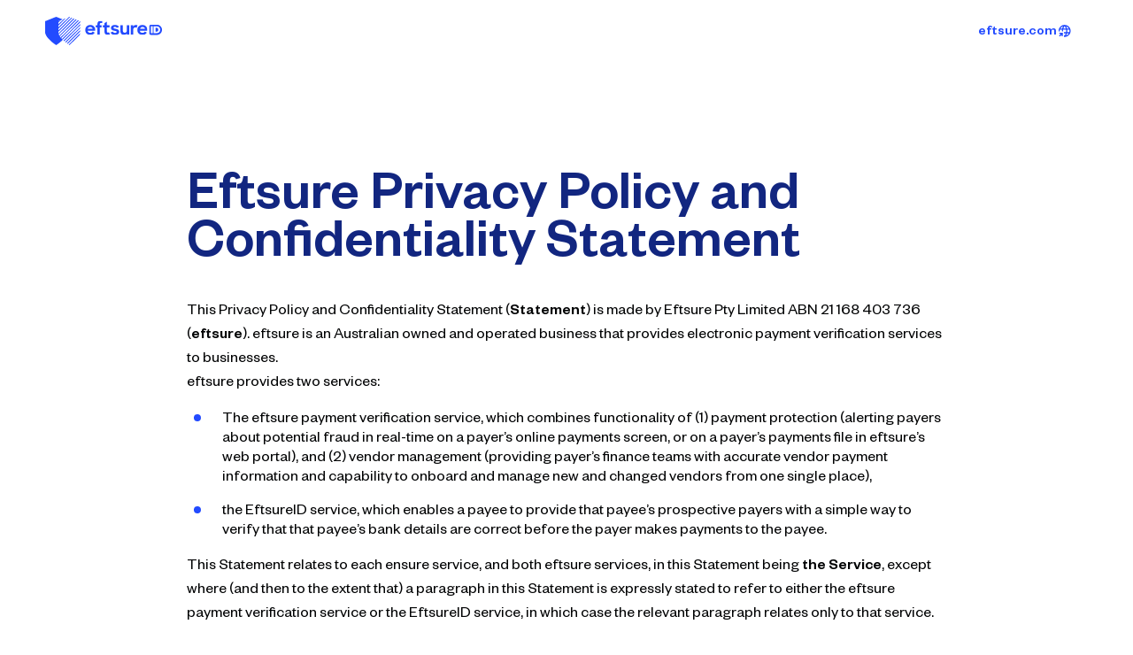

--- FILE ---
content_type: text/html; charset=utf-8
request_url: https://id.eftsure.com.au/privacy?header=true
body_size: 17579
content:
<!DOCTYPE html>
<html lang="en">
<head>
    <meta charset="utf-8" />
    <meta name="viewport" content="width=device-width, initial-scale=1.0" />
    <title>eftsure Service Privacy Policy and Confidentiality Statement</title>
    <link rel="shortcut icon" href="/favicon.ico" />
    <link rel="stylesheet" href="/css/style.css" />
    <link rel="stylesheet" href="https://unpkg.com/dropzone@5/dist/min/dropzone.min.css" type="text/css" />
    
    <script>
        var myState = {
            pdf: null,
            currentPage: 1,
            zoom: 0.65
        }


        var BASE64_MARKER = ';base64,';

        function convertDataURIToBinary(dataURI) {
            var base64Index = dataURI.indexOf(BASE64_MARKER) + BASE64_MARKER.length;
            var base64 = dataURI.substring(base64Index);
            var raw = window.atob(base64);
            var rawLength = raw.length;
            var array = new Uint8Array(new ArrayBuffer(rawLength));

            for (i = 0; i < rawLength; i++) {
                array[i] = raw.charCodeAt(i);
            }
            return array;
        }
        function render() {
            myState.pdf.getPage(myState.currentPage).then((page) => {

                var canvas = document.getElementById("pdf_renderer");
                var ctx = canvas.getContext('2d');

                var viewport = page.getViewport(myState.zoom);
                canvas.width = 355;
                canvas.height = 500;

                page.render({
                    canvasContext: ctx,
                    viewport: viewport
                });
            });
        }
        function renderTxt(text) {
            var canvas = document.getElementById("pdf_renderer");
            var ctx = canvas.getContext('2d');
            var displayText = text.split('\r\n');
            console.log(displayText);
            canvas.width = 355;
            canvas.height = 500;
            ctx.font = "09px Arial";
            for (var n = 0; n < displayText.length; n++) {
                ctx.fillText(displayText[n], 5, 10*(n+1));
            }
        }
    </script>

    <!-- Google Tag Manager -->
    <script>
        (function (w, d, s, l, i) {
            w[l] = w[l] || []; w[l].push({
                'gtm.start':
                    new Date().getTime(), event: 'gtm.js'
            }); var f = d.getElementsByTagName(s)[0],
                j = d.createElement(s), dl = l != 'dataLayer' ? '&l=' + l : ''; j.async = true; j.src =
                    'https://www.googletagmanager.com/gtm.js?id=' + i + dl; f.parentNode.insertBefore(j, f);
        })(window, document, 'script', 'dataLayer', 'GTM-KLGP3W5');</script>
    <!-- End Google Tag Manager -->
    <script src="https://cdnjs.cloudflare.com/ajax/libs/pdf.js/2.0.943/pdf.min.js"></script>
    <!-- Pendo -->
    <script>
        (function (apiKey) {
            (function (p, e, n, d, o) {
                var v, w, x, y, z; o = p[d] = p[d] || {}; o._q = o._q || [];
                v = ['initialize', 'identify', 'updateOptions', 'pageLoad', 'track']; for (w = 0, x = v.length; w < x; ++w)(function (m) {
                    o[m] = o[m] || function () { o._q[m === v[0] ? 'unshift' : 'push']([m].concat([].slice.call(arguments, 0))); };
                })(v[w]);
                y = e.createElement(n); y.async = !0; y.src = 'https://cdn.pendo.io/agent/static/' + apiKey + '/pendo.js';
                z = e.getElementsByTagName(n)[0]; z.parentNode.insertBefore(y, z);
            })(window, document, 'script', 'pendo');
            pendo.initialize({
                visitor: {
                    id: ''   // Required if user is logged in, default creates anonymous ID
                },
                account: {
                }
            });
        })('7295d2f8-2a79-4558-4fd8-f0bd2167bc22');
    </script>
</head>
<body>
    <!-- Google Tag Manager (noscript) -->
    <noscript>
        <iframe src="https://www.googletagmanager.com/ns.html?id=GTM-KLGP3W5"
                height="0" width="0" style="display:none;visibility:hidden"></iframe>
    </noscript>
    <!-- End Google Tag Manager (noscript) -->

    <main class="main">
        <div class="page__header">
            <div class="overlay"></div>
            <nav role="navigation">
                <div class="page__header__logo">
                    <a href="/"><img src="/assets/icons/logo-eftsure-id.svg"></a>
                </div>

                <ul class="page__header__nav" role="navigation">
                    <li><a href="/">EftsureID</a></li>
                    <li><a href="/upload">Verify an invoice</a></li>
                    <li><a href="/business">Eftsure for business</a></li>
                </ul>

                <div class="page__header__cta">
                    <a href="https://eftsure.com/" target="_blank" class="btn btn--reverse btn--icon normal"><span>eftsure.com</span> <img src="/assets/icons/weblink.svg"></a>
                </div>
                <div class="page__header__icon">
                    <div class="hamburger" id="hamburger-1"> <span class="line"></span> <span class="line"></span> <span class="line"></span> </div>
                </div>
            </nav>

        </div>


        
<div class="page__header">
    <div class="overlay"></div>
    <nav role="navigation">
        <div class="page__header__logo">
            <img src="/assets/icons/logo-eftsure-id.svg">
        </div>

        <ul class="page__header__nav" role="navigation">
        </ul>

        <div class="page__header__cta">
            <a href="https://eftsure.com/" target="_blank" class="btn btn--reverse btn--icon normal"><span>eftsure.com</span> <img src="/assets/icons/weblink.svg"></a>
        </div>
        <div class="page__header__icon">
            <div class="hamburger" id="hamburger-1"> <span class="line"></span> <span class="line"></span> <span class="line"></span> </div>
        </div>
    </nav>
</div>

<section class="page__section page__section--narrow">
    <article class="legals">
        <h1>Eftsure Privacy Policy and Confidentiality Statement</h1>
        <p>
            This Privacy Policy and Confidentiality Statement (<strong>Statement</strong>) is made by Eftsure Pty Limited ABN 21 168 403 736 (<strong>eftsure</strong>). eftsure is an Australian owned and operated business that provides electronic payment verification services to businesses.<br>
            eftsure provides two services:
        </p>
        <ul>
            <li>The eftsure payment verification service, which combines functionality of (1) payment protection (alerting payers about potential fraud in real-time on a payer’s online payments screen, or on a payer’s payments file in eftsure’s web portal), and (2) vendor management (providing payer’s finance teams with accurate vendor payment information and capability to onboard and manage new and changed vendors from one single place),</li>
            <li>the EftsureID service, which enables a payee to provide that payee’s prospective payers with a simple way to verify that that payee’s bank details are correct before the payer makes payments to the payee.</li>
        </ul>
        <p>This Statement relates to each ensure service, and both eftsure services, in this Statement being <strong>the Service</strong>, except where (and then to the extent that) a paragraph in this Statement is expressly stated to refer to either the eftsure payment verification service or the EftsureID service, in which case the relevant paragraph relates only to that service.</p>
        <p>This Statement is in three parts.</p>
        <p>Part A addresses our handling of personal information and business confidential information in the course of our business of provision of the eftsure payment verification, including use of our internet site to log-in to the eftsure payment verification service.</p>
        <p>Part B addresses our handling of personal information and business confidential information in the course of our business of provision of the EftsureID service, including use of our internet site to log-in to set-up and use the EftsureID service and download and use of the EftsureID app to use the EftsureID service.</p>
        <p>Part C is general terms that apply to everything that eftsure does, including how we handle information in the course of operation of our internet site and associated digital marketing, including uses of online tracking code associated with our internet site including uses of online tracking code associated with our internet site.</p>
        <p>
            We will comply with this Statement.<br>
            In relation to ‘personal information’ ‘about individuals’, we will also comply with Privacy Laws. Privacy Laws are, in relation to personal information about individuals in Australia, the Privacy Act 1988 (C’th), including the Australian Privacy Principles (<strong>APPs</strong>), and other Australian federal, state and territory privacy and data protection laws, and in relation to personal information about individuals in New Zealand, the Privacy Act 2020 (NZ), and mandatory codes and other mandatory requirements applicable in Australia and New Zealand respectively.
        </p>
        <p>Some eftsure customers are agencies or other organisations that are regulated by privacy and data protection statutes of Australian States and Territories. We will ensure that eftsure’s handling of ‘personal information’ about individuals, as entrusted to us by entities that are regulated by those statutes, also complies with those <strong>Privacy Laws</strong>.</p>
        <p>
            We will not reduce our commitments in this Statement as to our processes, practices and standards to protect privacy, confidentiality and information security.<br>
            We may modify or amend other provisions of this Statement from time to time. We will display a notice at www.eftsure.com.au stating when any such revisions have been made.
        </p>
        <p>
            Each eftsure Service is as described at www.eftsure.com.au. That description may be changed or updated from time to time by eftsure.<br>
            This Statement should be read together with the terms of provision of each eftsure Service (<strong>eftsure Terms</strong>), which may either be as available at <a href="https://eftsure.com">www.eftsure.com.au</a>, or as we and you agree in a written contract, as applicable.<br>
            If you are a customer or prospective customer for an eftsure Service you should also read the eftsure Terms. The eftsure Terms set out other important terms on which we provide each eftsure Service to our customers.
        </p>
        <h3>1. About this Statement in relation to the eftsure Services</h3>
        <p>This Statement:</p>
        <ul>
            <li>sets out how we collect, use and disclose personal information entrusted to us by our customers or otherwise collected and used by us;</li>
            <li>sets out how we collect, use and disclose other personal information that we collect or that is entrusted to us;</li>
            <li>states our confidentiality commitments to each customer that entrusts us with recipient names and account numbers for verification. These commitments are:</li>
        </ul>
        <p>(1) eftsure will maintain business confidentiality and will only disclose information that an eftsure customer deals with particular persons and entities to the limited extent that disclosure is necessary in the course of verification of a payee’s details on behalf of that eftsure customer, or otherwise at the request, or with express consent, of that customer.</p>
        <p>
            (2) eftsure will only use and disclose payee names and account details, and information about payers, for the purpose, and then only in the ways, described in this Statement.<br>
            Most of the information that eftsure customers provide to eftsure and that eftsure collects in order to verify payee details is not personal information about individuals. Information about businesses is generally not regulated by Privacy Laws. However, some business information about individuals may also be personal information about individuals.
        </p>
        <p>Eftsure’s data handling processes and systems for collection and handling of payee information are designed for privacy, confidentiality and information security by default and by design, and to minimise handling of information about payees. Eftsure handles confidential information about payee businesses by applying the same privacy, confidentiality and information security standards as we apply to our handling of personal information about individuals.</p>
        <p>We retain and use details about completed verifications, including failed verifications, only for the purposes and in the ways described in this Statement.</p>
        <h2>Part A – the eftsure payment verification service</h2>
        <h3>2. Why do payers use the eftsure payment verification service?</h3>
        <p>The eftsure payment verification service supports Australia’s leading businesses by significantly increasing the likelihood that that payments by them go to the right bank account of intended recipients.</p>
        <p>Australian inter-bank payment systems do not enable automated checking of a payee’s name against the payee name associated with a bank account. These systems treat a payee’s name as an information field for recording on account statements, but not a required field for verification or verification of a payee’s name against the name recorded in the recipient bank’s system as the holder of the bank account specified in the payment record. Accordingly, funds may be (either inadvertently, or through fraud) deposited into an account that is unrelated to the nominated recipient.</p>
        <p>The eftsure payment verification service enables an eftsure customer that is a prospective payer to confirm that a payee’s bank account details as proposed to be used by the payer appear to be correct.</p>
        <p>eftsure does this either through direct verification or check against previous verifications conducted by eftsure. This substantially reduces possibility of error or fraud.</p>
        <p>The eftsure payment verification service provides assurance to:</p>
        <p>our customers, being payers proposing to make direct payments to bank accounts of Australian recipients, that the payment should be received and credited by the recipient bank to the correct recipient, and that this recipient holds a bank account with the details as verified by us, and</p>
        <ul>
            <li>
                prospective payment recipients, that the business making a payment to that recipient has the correct recipient name and that this recipient name is associated with the correct account details.<br>
                The eftsure payment verification service therefore:
            </li>
            <li>reduces risk of adverse consequences that otherwise are likely to arise from operator error or inconsistencies in transcription of payee details from invoices or other source material into payee details as held in accounts payable systems,</li>
            <li>reduces opportunities for fraud that otherwise may arise through bank account details being deliberately associated with payee names that are not the holders of those bank accounts,</li>
            <li>improves relationships between our customers and their suppliers and other prospective payees, by ensuring that verification happens once and then through a courteous, confidential and trustworthy procedure that includes a proper audit trail,</li>
            <li>improves banking relationships, by reducing possibilities of misdirected or incorrectly credited payments,</li>
            <li>reduces credit risk. Most banks do not accept contractual responsibility to reimburse their customers for unrecoverable payments that had been credited to a destination account number as notified by their customer where the destination account number is not the intended payee, regardless of whether the intended payee details as entered in the information field of the payment request matched the name of the holder of the destination account number.</li>
        </ul>
        <h3>3. How is information relating to payees handled by eftsure?</h3>
        <p>The eftsure payment verification service verifies names, email and other contact and account details and account numbers of prospective payees, as provided by customers for checking.</p>
        <p>Verifications are undertaken by one of a number of ways, including enquiry made by eftsure of prospective recipients, cross-verification using records of previous verifications that eftsure has conducted in relation to the proposed recipient, and cross-verification by matching multiple requests made by multiple customers.</p>
        <p>Upon request by an eftsure customer (as made through the eftsure payment verification service in relation to a proposed payee), the eftsure Service checks the verification status of that proposed payee. If the prospective payee is not then already verified, eftsure attempts to conduct a verification by enquiry of the prospective payee. Following verification, the eftsure payment verification service as provided to that eftsure customer flags the verification result for that particular payee.</p>
        <p>Some of eftsure customers make payments to the same payees: for example, the Australian Taxation Office, Australian Post, airlines, electricity and telecommunications service providers, office supply companies and courier companies and so on. eftsure seeks to avoid multiple contacts of the same prospective payee to confirm the same details. Upon receiving a request from a customer for verification of a prospective payee and bank account, eftsure may conduct cross-verification, using records of payee details as formerly verified by us or by matching multiple requests made by multiple customers. If there is a cross-verification match in relation to a prospective payee, we may elect not make a further verification enquiry of the prospective payee. If there is no cross-verification match, eftsure will undertake the verification process described above.</p>
        <p>Eftsure’s verification process depends upon confirmation by a prospective payee of their bank account details, or cross-verification by us in the way described above. If a prospective payee does not elect to confirm their bank account, or cross-verification as above described is not possible, eftsure cannot complete our verification process.</p>
        <p>We retain a record of payee details that are verified, and a record of details that we appear incorrect or unverifiable, for disclosure of verification of those details (but not which eftsure customer requested the verification) to an eftsure customer, including any eftsure customer making an enquiry as to the same payee.</p>
        <p>
            The eftsure payment verification service also maintains records as to amounts paid to payees in order to identify and then flag possible duplicate payments or unusual payment amounts and for associated service assurance, billing and administration by eftsure.<br>
            Eftsure retains, uses and discloses records of the identity of businesses with verified account details and of failed verifications, only:
        </p>
        <ul>
            <li>for the purposes described above,</li>
            <li>for otherwise related secondary purposes such as data analytics and other statistical analysis as to verifications, maintaining an audit trail as to verifications undertaken and the outcome of those verification enquiries, maintaining business records as required by laws, assisting our customers or banks or law enforcement agencies with investigation of any suspected fraud or other serious wrongdoing, as required by law or otherwise as required or authorised by law, including Privacy Laws.</li>
        </ul>
        <h3>4. Operation of Privacy Laws</h3>
        <p>(a) The eftsure payment verification service is provided to assure payers that their payments will go to the correct recipient and prospective payees that payments due to them will be properly credited to their nominated account. eftsure considers that this is a use of information about payees that is reasonably within the contemplation of prospective payees.</p>
        <p>(b) As service provider to our customers, we rely upon each eftsure customer that entrusts us with proposed payee names and account numbers and other data, including personal information, to provide any notices and obtain any consents as may be required or desirable to enable the eftsure customer to disclose that data, including personal information, to us, so that we may provide the eftsure payment verification service in accordance with this Statement and with Privacy Laws.</p>
        <p>(c) APP 3.6 provides that an APP entity must collect personal information about an individual only from that particular relevant individual unless it is unreasonable or impracticable for the entity to collect personal information only from the individual. Whether it is ‘unreasonable or impracticable’ to collect personal information only from the individual concerned depends on the circumstances of the particular case, including whether the individual would reasonably expect personal information about them to be collected directly from them or from another source, the sensitivity of the personal information being collected, any privacy risk if the information is collected from another source, and the time and cost involved of collecting directly from the individual. It is not reasonable or practicable for eftsure to verify that each individual in relation to whom personal information (not being sensitive information) is provided to us by a customer is aware that personal information will be provided by that business to eftsure.</p>
        <p>(d) If you wish to verify how, when and why any business with whom you interact or otherwise deal collects personal information about you or then uses or discloses that personal information to anyone else, you should first check the privacy statement of that business (usually available at their internet site and labelled privacy policy, privacy statement or something similar) and any privacy notice or other terms associated with a particular product or service that you may consider acquiring or acquire from that business.</p>
        <h2>Part B – the EftsureID service</h2>
        <h3>5. How is information relating to payers handled by eftsure in provision of the EfsureID service?</h3>
        <p>The EftsureID service enables an eftsure customer payee to provide prospective payers with a simple way to verify that that payee’s bank details are correct before the payer makes payments to the payee.</p>
        <p>The eftsure customer is allocated an EftsureID. The eftsure customer may then make available that EftsureID to prospective payers, for example, by reproducing the EftsureID on the eftsure customer’s invoice. The prospective payer may elect to scan that EftsureID, or manually enter the EftsureID details into the Eftsure web page at https://id.eftsure.com.au/. To scan the invoice reproducing the EftsureID, the payee must download the eftsureID App from the IOS or Android store.</p>
        <p>In the course of provision of the EftsureID service, eftsure:</p>
        <ul>
            <li>collects and holds email addresses and device App IDs (unique device identifiers) of users of the EftsureID, including by creating a user record of these addresses and logs of scanned EftsureIDs,</li>
            <li>collects and holds the scanned invoice image, for support, troubleshooting and audit,</li>
            <li>collects and holds the EftsureID that is scanned, to maintain an audit trail to the email address and device App ID of the scanning party.</li>
        </ul>
        <h2>Part C – all eftsure’s services and activities</h2>
        <h3>6. Protecting confidentiality and privacy from disclosure</h3>
        <p>Except as above described, eftsure will not otherwise disclose records of the identity of businesses with verified account details and of failed verifications, or details as to payers collected in the course of provision of the EftsureID service to any third party, unless the disclosure is to a third party and:</p>
        <p>(a) that third party is a group company of ours, in which case we will require that group company to only use and disclose such records in accordance with this Statement, as if a reference in this Statement to us was a reference to that group company,</p>
        <p>(b) that third party is a sub-contractor engaged to provide services to us. This may include disclosure to contractors outside of Australia and located in countries whose Privacy Laws do not provide a similar or equivalent level or scope of protection of personal information as Australian Privacy Laws. In this case we will obtain contractual commitments by these sub-contractors to only use and disclose such records for the purposes of providing services to us in accordance with this Statement.</p>
        <p>We will not use any personal information about an individual for a secondary purpose unless:</p>
        <p>(a) for the purposes described above,</p>
        <p>(b) an individual would reasonably expect that we would use or disclose the personal information for that secondary purpose and that purpose is related to the primary purposes for which it was given to us,</p>
        <p>(c) that individual has consented to the use of that personal information for the secondary purpose, or</p>
        <p>(d) the secondary use or purpose is required or permitted under law, such as in connection with the sale of some or all of our business or assets, or the disclosure is authorised by the Privacy Laws including to lessen or prevent a serious threat to life or health, to protect the personal safety of the public, if authorised or required by law, if we have reason to suspect that unlawful activity has been, is being or may be engaged in, to enforce the law or where necessary to investigate a suspected unlawful activity, or if we have told an individual that personal information about that individual is usually used or disclosed to third parties in this way.</p>
        <h3>7. Ways in which we collect personal information</h3>
        <p>Parts A and B above describes our handling of personal information in the course of provision of the eftsure payment verification service and the EftsureID service respectively, including use of our internet site to log-in to the eftsure payment verification service.</p>
        <p>Other ways that we collect personal information about individuals are as follows.</p>
        <ul>
            <li>In the course of operation of our internet site, including in interactions with users of our internet site. See further paragraph 8 below.</li>
            <li>When an individual gives personal information to us, such as when that individual submits an order form or interacts with us. This might happen when a customer’s representative is setting up an account with us, using one of our products or services or filling out a form or contacting us with a problem or query.</li>
            <li>When a customer uses services, including our call centres and online services. For example, when an individual visits our website or uses our systems and applications, we may also collect information about that use of our website, systems and applications (including via cookies and other technologies).</li>
            <li>We collect personal information about from service providers like identity and fraud checking services and credit reporting bodies.</li>
            <li>We also collect personal information from other sources such as regulators, credit reports, marketing mailing lists, public information (including public posts to social networking sites), and commercially available personal, identity, geographic and demographic information sources. For example, we use third party services that assist us to analyse and augment personal information of individuals in businesses and other organisations that are prospective clients and clients (such as contacts and leads that we engage with via digital channels and speak to over the phone). This information, generally in the public domain, includes business or other organisation name, names of personnel, work email addresses, work addresses, which banks an organisation uses, and which ERP systems an organisation uses. We collect this information into our customer relationship management (CRM) systems.</li>
            <li>We may record online meetings with personnel of businesses and other organisations that are prospective clients. When we do so, we will give prior notice to those persons as required by law. We will use these recordings only in accordance with this Statement and to the extent permitted by law.</li>
            <li>We also collect personal information about our personnel (employees and contractors), and applicants for positions with us, to support management our human resource functions and statutory obligations. We may monitor communications of our personnel that are made using work resources, to ensure that we provide safe and secure services and that we handle personal information of others only in accordance with this Statement and to the extent permitted or required by law. We will inform our personnel of this workplace monitoring and conduct this monitoring only to the extent permitted by law.</li>
        </ul>
        <p>Some of our service providers that analyse and augment personal information for us provide their services from outside Australia and may store personal information outside Australia. We will take reasonable steps to ensure that those service providers do not breach all applicable Australian Privacy Laws in relation to personal information that they handle on our behalf.</p>
        <h3>8. Use of our internet site</h3>
        <p>(a) We use tracking code (‘cookies’, pixels or other technology) and collect device identifiers to track access to, and use of, our internet site. The information collected using tracking code and device identifiers is handled by us to mitigate risks that this tracking code might be used to identify a person using a browser or device. We use tracking code to provide a better user experience for users when using our internet site and to improve our internet site. We do not use tracking code to identify a person using a browser or device.</p>
        <p>(b) We may also receive tracking code data, device identifiers, log information and other information, from ad serving services or advertising networks and relating to use by other persons of third-party internet sites serviced by those ad serving services or advertising networks. We also use this received tracking code to provide a better user experience for users when using our internet site and to improve our internet site. We do not use tracking code to identify a person using a browser or device.</p>
        <p>(c) Our internet site uses technologies of third-party partners, such as NextRoll, to help us recognize your browser device and understand how you use our internet site so that we can improve our services to reflect your interests and serve you advertisements about the products and/or services that are likely to be of more interest to you. Specifically, these partners collect information about your activity on our internet site to enable us to:</p>
        <ul>
            <li>measure and analyse traffic and browsing activity on our site(s),</li>
            <li>show advertisements for our products and/or services to you on third-party sites, and</li>
            <li>measure and analyse the performance of our advertising campaigns.</li>
        </ul>
        <p>(d) We may share data, such as hashed email derived from emails or other online identifiers collected on our internet site with our advertising partners. This allows our partners to recognize and deliver you ads across devices and browsers. To read more about the technologies used by NextRoll and their cross device capabilities please refer to <a href="https://www.nextroll.com/privacy?header=true">https://www.nextroll.com/privacy</a>.</p>
        <p>(e) Our partners such as NextRoll may use non-cookie technologies that may not be impacted by browser settings that block cookies. Your browser may not permit you to block such technologies. For this reason, you may if you wish use the following third party tools to decline the collection and use of information for the purpose of serving you interest based advertising:</p>
        <ul>
            <li>the NAI’s opt-out platform: <a href="https://optout.networkadvertising.org/">https://optout.networkadvertising.org/</a></li>
            <li>the DAA’s opt-out platform: <a href="https://optout.aboutads.info/">https://optout.aboutads.info/</a></li>
        </ul>
        <p>(f) Links to other internet sites: Sometimes our internet site contains links to other internet sites. When you access an internet site other than our internet site, we are not responsible for the privacy practices of that site. We recommend that you review the privacy policies of each internet site you visit.</p>
        <h3>9. Ways in which we use personal information</h3>
        <p>We use personal information to provide products and services and conduct our business.</p>
        <ul>
            <li>Administration – We may use personal information to help us manage the products and services we provide, to deal with customer enquiries and complaints, and to maintain and update our records. For example, we need to be able to verify an individual’s identity to detect, prevent and address fraud.</li>
            <li>Marketing, customer relationship management (including customer support), and accounting and billing: We use information in our CRM systems to contact prospective clients and clients. Information in our CRM systems are also accessed and analysed in an application that we use called Grow, that pools data from our CRM systems and third party sources and presents the merged information as graphs and charts for use within our operations. We also link our CRM systems to our accounting software system called SaaSOptics, which enables us to manage customer billing, invoicing and receipts.</li>
            <li>Services security and fraud protection – We undertake a range of network, security and fraud protection activities including identifying and blocking possible malicious actors, code or content. We may also use personal information to determine whether an individual might be impacted, and take action to block the malicious activity or notify the individual so that the individual can take protective action.</li>
            <li>Communication – We need to be able to communicate with individuals in businesses and other organisations that are prospective clients and clients you. We may do this via phone, email, SMS, social media, search engines and web pages you visit. Where these communications are in the nature of direct marketing, we will ensure that we comply with relevant laws, including prohibitions on unsolicited electronic communications (spam) and requirements to provide unsubscribe functionality and other readily accessible opt-out choices.</li>
        </ul>
        <p>Please be aware that if you unsubscribe from a mailing list, we will continue to send you important messages that are not marketing communications, such as safety or administrative messages.</p>
        <h3>10. Access to and correction of personal information</h3>
        <p>(a) Where we collect personal information from an individual directly, we take steps to ensure that the personal information we collect, use and disclose is accurate, up to date and complete. These steps include maintaining and updating any personal information when we are advised by an individual that their information has changed.</p>
        <p>(b) Where we collect personal information about an individual from a third party, we rely on that third party to ensure that information it collects is accurate, up to date and complete, subject however to the verification procedures which are at the core of the eftsure service as above described.</p>
        <p>(c) An individual may request access to personal information about that individual that is held by us. Subject to any permitted exception under the Privacy Laws, we shall give that individual access to that personal information.</p>
        <p>(d) If an individual notifies us that personal information about that individual as held by us is not accurate, we will take reasonable steps to correct that information. To the extent that we have received any personal information indirectly (for example, from a business for which we act as sub-contractor), we may notify that business that it has received a request from an individual to access or correct the personal information it has provided to us.</p>
        <p>(e) If you require access to your personal information, please contact www.eftsure.com.au/contact-us.html. Before we provide you with access to your personal information we will require some proof of identity.</p>
        <p>(f) For most requests, your information will be provided free of charge, however, we may charge a reasonable fee if your request requires a substantial effort on our part.</p>
        <p>(g) If we refuse to provide you with access to the information, we will provide you with reasons for the refusal and inform you of any exceptions relied upon under the APPs (unless it would be unreasonable to do so).</p>
        <p>(h) We take reasonable steps to ensure that your personal information is accurate, complete, and up-to-date whenever we collect or use it. If the personal information we hold about you is inaccurate, incomplete, irrelevant or out-of-date, please contact us and we will take reasonable steps to either correct this information, or if necessary, discuss alternative action with you.</p>
        <h3>11. Retention of personal information</h3>
        <p>
            We retain personal information after we have used the personal information for the purposes for which we collected or received it.<br>
            If we retain such personal information, it will only be used for the following purposes:
        </p>
        <p>(a) as required by or under Australian law, or a court / tribunal order;</p>
        <p>(b) as required for professional indemnity insurance; and</p>
        <p>
            (c) in accordance with our back-up archive policy.<br>
            When no longer required, eftsure uses its best endeavours to ensure that all such information will be destroyed in a secure manner and in a reasonable time frame.
        </p>
        <h3>12. How we hold and secure your information</h3>
        <p>The security of your personal and confidential business information is important to us.</p>
        <p>We take appropriate industry recognised steps to prevent personal and confidential business information we hold from misuse, interference or loss, and from unauthorised access, modification or disclosure. This protection includes the use of technologies and processes such as access control procedures, network firewalls, encryption and physical security.</p>
        <h3>13. How to contact us</h3>
        <p>(a) If an individual:</p>
        <p>
            (i) would like to access or inquire about any personal information we hold about that individual;<br>
            (ii) has a query in relation to this Statement; or<br>
            (iii) would like to make a complaint about out handling of an individual’s personal information,
        </p>
        <p>
            please contact us using the details below.<br>
            A: Level 6/122 Walker Street<br>
            North Sydney NSW 2060<br>
            E: privacy@eftsure.com.au<br>
            T: 1300 985 976
        </p>
        <p>(b) If you wish to make a complaint about an alleged breach of the Privacy Laws, we ask that you send us your complaint in writing to the email address listed above. We endeavour to respond to complaints within a reasonable period (usually 30 days). If you are not satisfied with our response, you may make a complaint to the Office of the Australian Information Commissioner by phoning 1300 363 992 or by email at enquiries@oaic.gov.au.</p>
        <p>This Statement was last updated on 4 December 2022.</p>
    </article>
</section>

<section class="page__footer">
    <article class="page__footer__bottom">

        <div><p>Copyright&copy; EftsureID | ABN: 21 168 403 736</p></div>

    </article>

</section>

            <section class="page__footer">
                <article class="page__footer__top">
                    <div class="about">
                        <h4 class="heading__icon"><img src="/assets/icons/eftsure-mark-default.svg">About EftsureID</h4>
                        <p>EftsureID is a product offered by <a href="https://eftsure.com/" target="_blank">Eftsure Pty Ltd</a>. The checker allows customers to double-check whether an invoice belongs to the vendor who sent the invoice.</p>

                        <h4>Eftsure for businesses</h4>
                        <p><a href="/business">Contact Eftsure's sales team</a> to find out how our solution protects your accounts payables and receivables against fraud and cyber threats.</p>

                        <p>Visit <a href="https://eftsure.com/" target="_blank">eftsure.com</a> to learn more.</p>
                    </div>


                    <div class="grid grid--3 links">

                        <div>
                            <h4 class="heading__icon">Product</h4>
                            <a href="/"><p>EftsureID</p></a>
                            <a href="/upload"><p>Verify an invoice</p></a>
                            <a href="/business"><p>Eftsure for business</p></a>
                        </div>

                        <div>
                            <h4 class="heading__icon">Legals</h4>
                            <a href="/terms?header=true"><p>Terms</p></a>
                            <a href="/privacy?header=true"><p>Privacy</p></a>
                        </div>

                        <div>
                            <h4 class="heading__icon">Get the app</h4>
                            <a href="https://apps.apple.com/au/app/eftsure-id/id1641672859" target="_blank" class="margin--t-md"><img class="app__icon" src="/assets/footer-app-apple.svg"></a>
                            <a href="https://play.google.com/store/apps/details?id=com.eftsureid" target="_blank" class="margin--t-md"><img class="app__icon" src="/assets/footer-app-google.svg"></a>
                        </div>

                    </div>

                </article>

                <article class="page__footer__bottom">

                    <div><p>Copyright&copy; EftsureID | ABN: 21 168 403 736</p></div>

                </article>

            </section>

    </main>

    <script src="https://cdnjs.cloudflare.com/ajax/libs/jquery/3.6.0/jquery.min.js" integrity="sha512-894YE6QWD5I59HgZOGReFYm4dnWc1Qt5NtvYSaNcOP+u1T9qYdvdihz0PPSiiqn/+/3e7Jo4EaG7TubfWGUrMQ==" crossorigin="anonymous" referrerpolicy="no-referrer"></script>
    <script src="https://cdn.signalfx.com/o11y-gdi-rum/latest/splunk-otel-web.js" crossorigin="anonymous"></script>
    <script src="https://unpkg.com/dropzone@5/dist/min/dropzone.min.js"></script>
    <!-- <script type="text/javascript" src="js/scripts.min.js"></script> -->
    

    <script>
        //responsive menu / nav interaction

        var body = document.body;
        var hamburger = document.getElementsByClassName("hamburger")[0];
        var overlay = document.getElementsByClassName("overlay")[0];
        var nav = document.getElementsByClassName("page__header__nav")[0];
        var header = document.getElementsByClassName("page__header")[0];

        hamburger.onclick = function () {
            this.classList.toggle("is-active");
            nav.classList.toggle("is-active");
            body.classList.toggle("no-scroll");
            overlay.classList.toggle("is-active");

        };

        overlay.onclick = function () {
            this.classList.remove("is-active");
            hamburger.classList.remove("is-active");
            nav.classList.remove("is-active");
            body.classList.remove("no-scroll");
        };
    </script>

    <!-- MINIFY -->
    <script src="/js/anime.min.js"></script>
    <script>
        var element = document.getElementsByClassName("scan")[0]; element && (element.innerHTML = element.textContent.replace(/\S/g, '<span class="letter">$&</span>'), anime.timeline({ loop: !0 }).add({ targets: ".scan .letter", opacity: [0, 1], duration: 600, easing: "easeInOutSine", delay: (e, t) => 60 * t }));
    </script>

    <script>

        Dropzone.options.myDropzone = {
            uploadMultiple: false,
            init: function () {
                var form = document.querySelector("#my-dropzone");
                //console.log(form);
                this.on("addedfile", function (file) {
                    console.log('added');
                    if (this.files[1] != null) {
                        this.removeFile(this.files[0]);
                    }
                    $('.dz-preview').remove();
                });

                this.on("complete", function (file) {
                    //-- Moved from addedfile
                    form.classList.add('is-uploading');
                    document.getElementById("importingFileName").innerHTML = file.name;
                    //-------------------------------------------------------------------------
                    console.log(file);
                    if (file.dataURL) {
                        document.getElementById("documentView").src = file.dataURL;
                        document.getElementById("documentView").style.visibility = 'visible';
                        document.getElementById("fileReference").value = file.dataURL;
                        console.log(file.dataURL);
                    } else if (file.name.includes(".pdf")) {
                        const reader = new FileReader();
                        reader.onload = (e) => {
                            //console.log(e);
                            document.getElementById("pdfViewer").style.visibility = 'visible';
                            document.getElementById("fileReference").value = e.target.result.toString();
                            pdfjsLib.getDocument(e.target.result).then((pdf) => {
                                //console.log('pdf:');
                                //console.log(pdf);
                                myState.pdf = pdf;
                                render();
                            });
                        };
                        reader.readAsDataURL(file);
                    } else if (file.name.includes(".txt")) {
                        const reader = new FileReader();
                        reader.onload = (e) => {
                            document.getElementById("pdfViewer").style.visibility = 'visible';
                            document.getElementById("fileReference").value = e.target.result.toString();
                            renderTxt(e.target.result);
                        };
                        reader.readAsText(file, "UTF-8");
                    }
                    else {
                        document.getElementById("documentView").src = "/assets/invoice-active.svg";
                        document.getElementById("documentView").style.visibility = 'visible';
                    }
                    setTimeout(() => {
                        form.classList.remove('is-uploading');
                        document.getElementById("uploadedFileName").innerHTML = file.name;
                        document.getElementById("fileName").value = file.name;
                        //document.getElementById("documentView").style.visibility = 'hidden';
                        //document.getElementById("pdfViewer").style.visibility = 'hidden';
                        var fileImage = document.getElementsByClassName("invoice__preview")[0];
                        fileImage.style.visibility = 'visible';
                        form.classList.add('is-success');
                    }
                        , 3000);

                });

                this.on('sendingmultiple', function (data, xhr, formData) {
                    xhr.setRequestHeader("XSRF-TOKEN",
                        $('input:hidden[name="__RequestVerificationToken"]').val());
                });
            }
        };
        SplunkRum.init({
            beaconUrl: "https://rum-ingest.us1.signalfx.com/v1/rum",
            rumAuth: "fFgcDTDTuuKtXHYzaLDz0g",
            app: "eftsureid-web",
            environment: "production"
        });

    </script>

</body>
</html>


--- FILE ---
content_type: text/css
request_url: https://id.eftsure.com.au/css/style.css
body_size: 19179
content:
@charset "UTF-8";
/**
* Main stylesheet for Eftsure - gets complied via gulp to main.css.
*
* Organized according to Inverted Triangle CSS (ITCSS) principles
* In short, each layer of CSS gets more specific as you move down.
*/
/*--------------------------------------------------------------
# 01 Settings - Global variables like fonts and colors.
--------------------------------------------------------------*/
@import url("https://fonts.googleapis.com/css2?family=Roboto+Mono:wght@300&display=swap");
@font-face {
  font-family: "Founders Grotesk";
  src: url("FoundersGrotesk-Regular.woff2") format("woff2");
  font-weight: normal;
  font-style: normal;
  font-display: swap;
}
@font-face {
  font-family: "Founders Grotesk";
  src: url("FoundersGrotesk-Medium.woff2") format("woff2");
  font-weight: 500;
  font-style: normal;
  font-display: swap;
}
@font-face {
  font-family: "Founders Grotesk";
  src: url("FoundersGrotesk-Semibold.woff2") format("woff2");
  font-weight: 600;
  font-style: normal;
  font-display: swap;
}
.size-xl {
  height: 64px;
}

.size-lg {
  height: 32px;
}

.size-md {
  height: 16px;
}

.size-sm {
  height: 8px;
}

/*--------------------------------------------------------------
# 03 Root - Ground-zero styles (resets, box-sizing, etc.).
--------------------------------------------------------------*/
*,
*::before,
*::after {
  box-sizing: border-box;
}

html,
body,
div,
span,
applet,
object,
iframe,
h1,
h2,
h3,
h4,
h5,
h6,
p,
blockquote,
pre,
a,
abbr,
acronym,
address,
big,
cite,
code,
del,
dfn,
em,
img,
ins,
kbd,
q,
s,
samp,
small,
strike,
strong,
sub,
sup,
tt,
var,
b,
u,
i,
center,
dl,
dt,
dd,
ol,
ul,
li,
fieldset,
form,
label,
legend,
table,
caption,
tbody,
tfoot,
thead,
tr,
th,
td,
article,
aside,
canvas,
details,
embed,
figure,
figcaption,
footer,
header,
hgroup,
menu,
nav,
output,
ruby,
section,
summary,
time,
mark,
audio,
video {
  margin: 0;
  padding: 0;
  border: 0;
  font-size: 100%;
  font: inherit;
  vertical-align: baseline;
}

/* HTML5 display-role reset for older browsers */
article,
aside,
details,
figcaption,
figure,
footer,
header,
hgroup,
menu,
nav,
section {
  display: block;
}

body {
  line-height: 1;
}

ol,
ul {
  list-style: none;
}

blockquote,
q {
  quotes: none;
}

blockquote:before,
blockquote:after,
q:before,
q:after {
  content: "";
  content: none;
}

table {
  border-collapse: collapse;
  border-spacing: 0;
}

button {
  background-color: transparent;
  color: inherit;
  border-width: 0;
  padding: 0;
  cursor: pointer;
}

input::-moz-focus-inner {
  border: 0;
  padding: 0;
  margin: 0;
}

ul,
ol,
dd {
  margin: 0;
  padding: 0;
  list-style: none;
}

h1,
h2,
h3,
h4,
h5,
h6 {
  margin: 0;
  font-size: inherit;
  font-weight: inherit;
}

p {
  margin: 0;
}

cite {
  font-style: normal;
}

fieldset {
  border-width: 0;
  padding: 0;
  margin: 0;
}

:where([role=list]) {
  list-style: none;
  padding-inline-start: 0;
}

body {
  font-family: Founders Grotesk, sans-serif;
  font-weight: 400;
  font-style: normal;
  margin: 0;
  line-height: 1.5;
  color: #010203;
  background-color: #FFFFFF;
  box-sizing: border-box;
  overflow-x: hidden;
  max-width: 100vw;
}
body.no-scroll {
  overflow-y: hidden;
}

input::-webkit-input-placeholder {
  color: #808080;
}

input::-ms-input-placeholder {
  color: #808080;
}

input::placeholder {
  color: #808080;
}

input:focus::-webkit-input-placeholder {
  opacity: 0;
}

input:focus::-ms-input-placeholder {
  opacity: 0;
}

input:focus::placeholder {
  opacity: 0;
}

::-moz-selection {
  color: #FFFFFF;
  background: #234BFF;
}

::selection {
  color: #FFFFFF;
  background: #234BFF;
}

/*--------------------------------------------------------------
# 04 Elements - Unclassed HTML elements (type selectors).
--------------------------------------------------------------*/
.main {
  overflow-x: hidden;
  margin-top: 40px;
}
.main:has(.tabs) {
  margin-top: 60px;
}
.main:has(.banner__console) {
  margin-top: 120px;
}
@media (max-width: 640px) {
  .main:has(.banner__console) {
    margin-top: 40px;
  }
}
@media (max-width: 640px) {
  .main {
    margin-top: 60px;
  }
}

a {
  cursor: pointer;
  color: #234BFF;
  text-decoration: none;
  position: relative;
  font-weight: 400;
}
a:hover {
  color: #010203;
}
a.link {
  display: inline-flex;
}
a.link img {
  position: relative;
  top: -1px;
}

article {
  margin: 32px auto 32px;
  writing-mode: horizontal-tb;
  max-width: 1440px;
  padding: 0;
  position: relative;
  z-index: 10;
}

blockquote {
  position: relative;
}

pre {
  padding: 32px;
  background-color: #0C1955;
  color: #FFFFFF;
  border-radius: 8px;
  font-size: 12px;
}
pre code {
  font-family: Roboto Mono;
  white-space: pre-wrap;
  line-height: 1;
}
pre code .keyword, pre code .attr-value {
  color: #00AD5A;
}
pre code .tag {
  color: #EA3C3E;
}

figure {
  position: relative;
  margin: 0;
  padding: 0;
  overflow: hidden;
  border-radius: 32px;
}
figure img {
  object-fit: cover;
  position: absolute;
  width: 100%;
  height: 100%;
  top: 0;
  right: 0;
  bottom: 0;
  left: 0;
  -webkit-transition: all, 0.3s;
  -moz-transition: all, 0.3s;
  -ms-transition: all, 0.3s;
  -o-transition: all, 0.3s;
  transition: all, 0.3s;
}

footer {
  width: 100%;
  position: relative;
  padding: 0;
  z-index: 10;
}

header {
  max-width: 100%;
  margin: 0 auto;
  position: relative;
  padding: 0;
  z-index: 10;
}

hr {
  margin: 32px 0;
}

img {
  display: block;
}
img.img--responsive {
  max-width: 100%;
}

label {
  display: block;
  font-family: Founders Grotesk, sans-serif;
  font-size: 15px;
  font-weight: 400;
  margin: 24px 0 4px;
  position: relative;
}
label small {
  display: block;
  font-size: 15px;
  line-height: 1.25;
  margin-top: 8px;
}

textarea {
  line-height: 1.25;
}

input[type=text],
input[type=password],
input[type=number],
input[type=search],
input[type=email],
input[type=url],
input[type=tel],
textarea,
select {
  border-radius: 8px;
  border: 1px solid #BFBFBF;
  color: #010203;
  font-family: Founders Grotesk, sans-serif;
  font-size: 16px;
  font-weight: 400;
  height: 64px;
  margin: 0 0 24px;
  outline: none;
  padding: 16px;
  width: 100%;
}
input[type=text]:focus,
input[type=password]:focus,
input[type=number]:focus,
input[type=search]:focus,
input[type=email]:focus,
input[type=url]:focus,
input[type=tel]:focus,
textarea:focus,
select:focus {
  border-color: #234BFF;
  color: #010203;
  outline: 4px solid rgba(35, 75, 255, 0.25);
}
input[type=text].input--naked,
input[type=password].input--naked,
input[type=number].input--naked,
input[type=search].input--naked,
input[type=email].input--naked,
input[type=url].input--naked,
input[type=tel].input--naked,
textarea.input--naked,
select.input--naked {
  border-color: #FFFFFF;
}
input[type=text].input--shadow,
input[type=password].input--shadow,
input[type=number].input--shadow,
input[type=search].input--shadow,
input[type=email].input--shadow,
input[type=url].input--shadow,
input[type=tel].input--shadow,
textarea.input--shadow,
select.input--shadow {
  -webkit-box-shadow: 0 0 24px rgba(1, 2, 3, 0.1);
  -moz-box-shadow: 0 0 24px rgba(1, 2, 3, 0.1);
  box-shadow: 0 0 24px rgba(1, 2, 3, 0.1);
}
input[type=text].input--focus,
input[type=password].input--focus,
input[type=number].input--focus,
input[type=search].input--focus,
input[type=email].input--focus,
input[type=url].input--focus,
input[type=tel].input--focus,
textarea.input--focus,
select.input--focus {
  color: #010203;
  outline: 4px solid rgba(35, 75, 255, 0.25);
  border-color: #234BFF;
}
.input__float--account {
  display: grid;
  grid-template-columns: repeat(2, 1fr);
  grid-gap: 0;
}
.input__float .input__float__wrap {
  position: relative;
}
.input__float .input__float__wrap label {
  font-size: 16px;
  line-height: 1;
  margin: 0;
  pointer-events: none;
  position: absolute;
  z-index: 10;
  top: 26px;
  left: 16px;
  -webkit-transition: all, 0.3s;
  -moz-transition: all, 0.3s;
  -ms-transition: all, 0.3s;
  -o-transition: all, 0.3s;
  transition: all, 0.3s;
}
.input__float .input__float__wrap input {
  padding: 26px 16px 12px 14px;
}
.input__float .input__float__wrap input:focus ~ label, .input__float .input__float__wrap input:valid ~ label {
  font-size: 12px;
  top: 12px;
  left: 16px;
  -webkit-transition: all, 0.3s;
  -moz-transition: all, 0.3s;
  -ms-transition: all, 0.3s;
  -o-transition: all, 0.3s;
  transition: all, 0.3s;
}
.input__float .input__float__wrap .bank-icon {
  position: absolute;
  top: 26px;
  right: 16px;
  z-index: 10;
  height: 20px;
}
.input__float .input__float__wrap--has-btn .btn {
  position: absolute;
  top: 1px;
  right: 1px;
  bottom: 1px;
  margin: 0;
  border-radius: 0 8px 8px 0;
  height: 62px;
  padding: 18px 16px;
}
.input__float .input__float__wrap:focus label {
  color: red;
}
.input__float .input__float__wrap--left,
.input__float .input__float__wrap--right {
  position: relative;
}
.input__float .input__float__wrap--left input,
.input__float .input__float__wrap--right input {
  position: relative;
}
.input__float .input__float__wrap--left input:focus,
.input__float .input__float__wrap--right input:focus {
  z-index: 5;
}
.input__float .input__float__wrap--left input {
  border-radius: 8px 0 0 8px;
}
.input__float .input__float__wrap--right {
  left: -1px;
}
.input__float .input__float__wrap--right input {
  border-radius: 0 8px 8px 0;
}

mark {
  position: relative;
  background-color: transparent;
  color: inherit;
}
mark:before {
  content: "";
  width: 100%;
  height: 8px;
  top: calc(50% - 2px);
  left: 0;
  background: rgba(35, 75, 255, 0.5);
  right: 0;
  position: absolute;
}

section {
  position: relative;
  padding: 0 4%;
}

sup {
  position: relative;
  top: 0em;
  font-size: 75%;
}

sub {
  position: relative;
  bottom: 0em;
  font-size: 75%;
}

h1,
.h1,
h2,
.h2,
h3,
.h3,
h4,
.h4,
h5,
.h5,
h6,
.h6 {
  color: #122680;
  font-family: Founders Grotesk, sans-serif;
  font-style: normal;
  font-weight: 500;
  line-height: 1.25;
  margin-block-start: 64px;
  writing-mode: horizontal-tb;
  text-wrap: balance;
}
h1:first-child,
.h1:first-child,
h2:first-child,
.h2:first-child,
h3:first-child,
.h3:first-child,
h4:first-child,
.h4:first-child,
h5:first-child,
.h5:first-child,
h6:first-child,
.h6:first-child {
  margin-block: 0;
}
h1 small,
.h1 small,
h2 small,
.h2 small,
h3 small,
.h3 small,
h4 small,
.h4 small,
h5 small,
.h5 small,
h6 small,
.h6 small {
  letter-spacing: normal;
  font-weight: 400;
  font-size: 16px;
  font-family: Founders Grotesk, sans-serif;
}
h1 small.label,
.h1 small.label,
h2 small.label,
.h2 small.label,
h3 small.label,
.h3 small.label,
h4 small.label,
.h4 small.label,
h5 small.label,
.h5 small.label,
h6 small.label,
.h6 small.label {
  font-weight: 500;
  margin-bottom: 16px;
}
h1 a,
.h1 a,
h2 a,
.h2 a,
h3 a,
.h3 a,
h4 a,
.h4 a,
h5 a,
.h5 a,
h6 a,
.h6 a {
  font-weight: inherit;
  color: #234BFF;
  -webkit-transition: all, 0.3s;
  -moz-transition: all, 0.3s;
  -ms-transition: all, 0.3s;
  -o-transition: all, 0.3s;
  transition: all, 0.3s;
}
h1 a:hover,
.h1 a:hover,
h2 a:hover,
.h2 a:hover,
h3 a:hover,
.h3 a:hover,
h4 a:hover,
.h4 a:hover,
h5 a:hover,
.h5 a:hover,
h6 a:hover,
.h6 a:hover {
  border-bottom: 1px solid #010203;
  opacity: 0.9;
  -webkit-transition: all, 0.3s;
  -moz-transition: all, 0.3s;
  -ms-transition: all, 0.3s;
  -o-transition: all, 0.3s;
  transition: all, 0.3s;
}
h1 > .subtitle:first-child,
.h1 > .subtitle:first-child,
h2 > .subtitle:first-child,
.h2 > .subtitle:first-child,
h3 > .subtitle:first-child,
.h3 > .subtitle:first-child,
h4 > .subtitle:first-child,
.h4 > .subtitle:first-child,
h5 > .subtitle:first-child,
.h5 > .subtitle:first-child,
h6 > .subtitle:first-child,
.h6 > .subtitle:first-child {
  margin-block-start: 16px;
}

h1,
.h1 {
  font-size: 64px;
  font-weight: 500;
  line-height: 0.85;
}
@media only screen and (max-width: 640px) {
  h1,
  .h1 {
    font-size: 48px;
  }
}

h2,
.h2 {
  font-size: 48px;
  line-height: 1;
}
@media only screen and (max-width: 640px) {
  h2,
  .h2 {
    font-size: 36px;
  }
}

h3,
.h3 {
  font-size: 24px;
}
h3.heading__icon,
.h3.heading__icon {
  display: inline-block;
}
h3.heading__icon img,
.h3.heading__icon img {
  height: 32px;
  display: inline-block;
  margin-right: 8px;
  position: relative;
  top: 6px;
}

h4,
.h4 {
  font-size: 20px;
}
h4.heading__icon,
.h4.heading__icon {
  display: inline-block;
}
h4.heading__icon img,
.h4.heading__icon img {
  height: 24px;
  display: inline-block;
  margin-right: 8px;
  position: relative;
  top: 6px;
}

h5,
.h5 {
  font-size: 16px;
}

h6,
.h6 {
  font-size: 14px;
}

p,
li {
  font-size: 18px;
  font-weight: 400;
  line-height: 150%;
  margin-block-end: 16px;
  margin-block-start: 16px;
}
p.subtitle,
li.subtitle {
  font-size: 24px;
  line-height: 1.25;
  margin-top: 8px;
  color: #1732AA;
}
p a,
li a {
  color: #234BFF;
  text-decoration: none;
  padding-bottom: 2px;
}

small,
.small {
  font-size: 14px;
  line-height: 1.2;
}

b,
strong,
.strong {
  font-weight: 500;
}

.normal {
  font-weight: 400;
}

/*--------------------------------------------------------------
# 05 Layouts - Undecorated design patterns and layouts.
--------------------------------------------------------------*/
.grid {
  display: -ms-grid;
  display: grid;
  -ms-grid-columns: minmax(min-content, 1fr) minmax(min-content, 1fr) minmax(min-content, 1fr) minmax(min-content, 1fr) minmax(min-content, 1fr) minmax(min-content, 1fr);
  grid-template-columns: repeat(auto-fit, minmax(240px, 1fr));
  grid-gap: 32px;
  align-items: flex-start;
}
.grid--center {
  align-items: center;
}

.grid--1 {
  grid-template-columns: 1fr;
}

.grid--2 {
  grid-template-columns: 1fr 1fr;
}
@media only screen and (max-width: 640px) {
  .grid--2 {
    grid-template-columns: 1fr;
  }
}

.grid--3 {
  grid-template-columns: 1fr 1fr 1fr;
}
@media only screen and (max-width: 640px) {
  .grid--3 {
    grid-template-columns: 1fr;
  }
}

.grid--4 {
  grid-template-columns: repeat(4, 1fr);
}
@media only screen and (max-width: 1080px) {
  .grid--4 {
    grid-template-columns: 1fr;
  }
}

.grid--5 {
  grid-template-columns: 1fr 1fr 1fr 1fr 1fr;
}
@media only screen and (max-width: 1080px) {
  .grid--5 {
    grid-template-columns: 1fr;
  }
}
@media only screen and (max-width: 640px) {
  .grid--5 {
    grid-template-columns: 1fr;
  }
}

.grid--6 {
  grid-template-columns: repeat(6, 1fr);
}
@media only screen and (max-width: 1080px) {
  .grid--6 {
    grid-template-columns: 1fr;
  }
}

.grid--7 {
  grid-template-columns: repeat(7, 1fr);
}
@media only screen and (max-width: 1080px) {
  .grid--7 {
    grid-template-columns: 1fr;
  }
}

.grid--8 {
  grid-template-columns: repeat(8, 1fr);
}
@media only screen and (max-width: 1080px) {
  .grid--8 {
    grid-template-columns: 1fr;
  }
}

.grid--9 {
  grid-template-columns: repeat(9, 1fr);
}
@media only screen and (max-width: 1080px) {
  .grid--9 {
    grid-template-columns: 1fr;
  }
}

.grid--10 {
  grid-template-columns: repeat(10, 1fr);
}
@media only screen and (max-width: 1080px) {
  .grid--10 {
    grid-template-columns: 1fr;
  }
}

.grid--11 {
  grid-template-columns: repeat(11, 1fr);
}
@media only screen and (max-width: 1080px) {
  .grid--11 {
    grid-template-columns: 1fr;
  }
}

.grid--12 {
  grid-template-columns: repeat(12, 1fr);
}
@media only screen and (max-width: 1080px) {
  .grid--12 {
    grid-template-columns: 1fr;
  }
}

.grid--1-2 {
  grid-template-columns: 1fr 2fr;
}
@media only screen and (max-width: 640px) {
  .grid--1-2 {
    grid-template-columns: 1fr;
  }
}

.grid--2-1 {
  grid-template-columns: 2fr 1fr;
}
@media only screen and (max-width: 640px) {
  .grid--2-1 {
    grid-template-columns: 1fr;
  }
}

.grid--1-auto {
  grid-template-columns: 1fr auto;
}

.grid--auto-1 {
  grid-template-columns: auto 1fr;
}

@media only screen and (max-width: 640px) {
  .grid--2.grid--mobile-1,
  .grid--3.grid--mobile-1,
  .grid--4.grid--mobile-1,
  .grid--5.grid--mobile-1,
  .grid--6.grid--mobile-1,
  .grid--7.grid--mobile-1,
  .grid--8.grid--mobile-1,
  .grid--9.grid--mobile-1,
  .grid--10.grid--mobile-1,
  .grid--11.grid--mobile-1,
  .grid--12.grid--mobile-1,
  .grid--1-auto.grid--mobile-1,
  .grid--auto-1.grid--mobile-1 {
    grid-template-columns: 1fr;
  }
}

@media only screen and (max-width: 1080px) {
  .grid--mobile-2 {
    grid-template-columns: repeat(2, 1fr);
  }
}

.grid--gap-2 {
  grid-gap: 16px;
}
.grid--gap-3 {
  grid-gap: 24px;
}
.grid--gap-4 {
  grid-gap: 32px;
}
@media only screen and (max-width: 1080px) {
  .grid--gap-4 {
    grid-gap: 16px;
  }
}
.grid--gap-5 {
  grid-gap: 40px;
}
@media only screen and (max-width: 1080px) {
  .grid--gap-5 {
    grid-gap: 20px;
  }
}
.grid--gap-6 {
  grid-gap: 48px;
}
@media only screen and (max-width: 1080px) {
  .grid--gap-6 {
    grid-gap: 24px;
  }
}
.grid--gap-7 {
  grid-gap: 56px;
}
@media only screen and (max-width: 1080px) {
  .grid--gap-7 {
    grid-gap: 28px;
  }
}
.grid--gap-8 {
  grid-gap: 64px;
}
@media only screen and (max-width: 1080px) {
  .grid--gap-8 {
    grid-gap: 32px;
  }
}
.grid--gap-9 {
  grid-gap: 72px;
}
@media only screen and (max-width: 1080px) {
  .grid--gap-9 {
    grid-gap: 36px;
  }
}
.grid--gap-10 {
  grid-gap: 80px;
}
@media only screen and (max-width: 1080px) {
  .grid--gap-10 {
    grid-gap: 40px;
  }
}
.grid--gap-11 {
  grid-gap: 88px;
}
@media only screen and (max-width: 1080px) {
  .grid--gap-11 {
    grid-gap: 44px;
  }
}
.grid--gap-12 {
  grid-gap: 96px;
}
@media only screen and (max-width: 1080px) {
  .grid--gap-12 {
    grid-gap: 48px;
  }
}
.grid--gap-16 {
  grid-gap: 128px;
}
@media only screen and (max-width: 1080px) {
  .grid--gap-16 {
    grid-gap: 48px;
  }
}
.grid--gap-20 {
  grid-gap: 160px;
}
@media only screen and (max-width: 1080px) {
  .grid--gap-20 {
    grid-gap: 80px;
  }
}
@media only screen and (max-width: 640px) {
  .grid--gap-20 {
    grid-gap: 48px;
  }
}
.grid--gap-0 {
  grid-gap: 0;
}
@media only screen and (max-width: 1080px) {
  .grid--gap-0 {
    grid-gap: 0;
  }
}

.grid--gap--row-6 {
  grid-row-gap: 48px;
}

.grid--gap--row-12 {
  grid-row-gap: 96px;
}

.grid--swap .grid--swap-01 {
  order: 0;
}
.grid--swap .grid--swap-02 {
  order: 1;
}
@media (max-width: 640px) {
  .grid--swap .grid--swap-01 {
    order: 1;
  }
  .grid--swap .grid--swap-02 {
    order: 0;
  }
}

.page__section {
  position: relative;
  padding: 32px 4%;
  max-width: 1440px;
  margin: 64px auto;
}
.page__section .page__section__svg {
  position: absolute;
  z-index: 1;
  top: 0;
  left: 50%;
  transform: translateX(-50%);
  width: 100%;
  max-width: 480px;
}
.page__section .page__section__svg--left {
  left: 0;
  transform: translateX(0%);
}
.page__section .page__section__svg--center {
  top: 50%;
  transform: translate(-50%, -50%);
}
.page__section .page__section__svg--right {
  left: auto;
  right: 0;
  transform: translateX(0%);
  transform: rotate(180deg);
}
.page__section--narrow {
  max-width: 960px;
}
.page__section--landing {
  padding: 32px 64px;
  border-radius: 32px;
}
.page__section--landing .page__section__form {
  padding: 64px 64px;
  background-color: #FFFFFF;
  border-radius: 16px;
}
@media (max-width: 1080px) {
  .page__section--landing {
    padding: 32px 32px;
    border-radius: 16px;
  }
  .page__section--landing .page__section__form {
    padding: 32px;
  }
}

.page__section__header,
.page__section__footer {
  display: flex;
  align-self: flex-start;
  flex-direction: column;
}

.page__section__header .page__section__header__heading {
  margin: 0 auto;
  max-width: 480px;
}
.page__section__header .page__section__header__text {
  margin: 8px auto 0;
  font-size: 24px;
  font-weight: 400;
  max-width: 480px;
  line-height: 1.25;
  color: #1732AA;
}
.page__section__header--center {
  align-items: center;
  align-self: unset;
  justify-content: center;
  flex-direction: column;
  text-align: center;
  margin: 16px auto 0;
}
.page__section__header--left {
  align-items: flex-start;
}
.page__section__header--left .page__section__header__heading {
  max-width: 760px;
  margin: 0 0 16px;
  padding: 0;
}
.page__section__header--left .page__section__header__text {
  max-width: 600px;
  margin: 0 0 16px;
  padding: 0;
}

.page__section__image {
  position: absolute;
  margin: 0;
  padding: 0;
  overflow: hidden;
  border-radius: 32px;
  width: 100%;
  height: 100%;
  top: 0;
  left: 0;
  mix-blend-mode: overlay;
}

.page__section__footer {
  padding: 0;
}
.page__section__footer--left, .page__section__footer--center, .page__section__footer--right {
  padding-bottom: 16px;
}
.page__section__footer--center {
  align-items: center;
  align-self: unset;
  justify-content: center;
  flex-direction: column;
  text-align: center;
  margin: 0 auto;
}
.page__section__footer--left {
  align-items: flex-start;
}
.page__section__footer--left .page__section__header__heading {
  max-width: 640px;
  margin: 0 0 8px;
  padding: 0;
}
.page__section__footer--left .page__section__header__text {
  max-width: 640px;
  margin: 0 0 8px;
  padding: 0;
}
.page__section__footer--inline {
  flex-direction: row;
  gap: 16px;
}
.page__section__footer--inline .btn {
  min-width: 200px;
}
@media only screen and (max-width: 640px) {
  .page__section__footer--inline {
    display: block;
  }
  .page__section__footer--inline .btn {
    width: 100%;
  }
}

.page__footer {
  position: relative;
  padding: 4% 4% 0;
  width: 100%;
  margin: 0;
}
.page__footer .page__footer__top {
  padding-bottom: 0;
  display: grid;
  grid-template-columns: 1fr 1fr;
  grid-gap: 60px;
}
@media only screen and (max-width: 1080px) {
  .page__footer .page__footer__top {
    grid-template-columns: 1fr;
    grid-gap: 60px;
  }
}
.page__footer .about {
  max-width: 480px;
}
.page__footer h4 {
  font-size: 18px;
  color: #010203;
}
.page__footer p {
  font-size: 16px;
  margin-block-end: 8px;
  margin-block-start: 16px;
}
.page__footer .links a {
  color: #414142;
}
.page__footer .links a:hover {
  color: #234BFF;
}
.page__footer .app__icon {
  margin-block-end: 8px;
  margin-block-start: 16px;
}
.page__footer .page__footer__bottom {
  padding-top: 16px;
}
.page__footer .page__footer__bottom p {
  font-size: 14px;
}

.mobile__footer {
  position: fixed;
  bottom: 0;
  width: 100%;
  max-width: 100%;
  z-index: 1000;
  margin: 0;
  background-color: #FFFFFF;
  -webkit-box-shadow: 0 -16px 32px rgba(1, 2, 3, 0.04);
  -moz-box-shadow: 0 -16px 32px rgba(1, 2, 3, 0.04);
  box-shadow: 0 -16px 32px rgba(1, 2, 3, 0.04);
}
.mobile__footer .mobile__footer__nav {
  max-width: 1440px;
  padding: 0 4%;
  margin: 0 auto;
}
.mobile__footer .mobile__footer__nav nav {
  display: grid;
  grid-template-columns: repeat(3, 1fr);
  height: 80px;
  align-items: center;
  width: 100%;
  max-width: 1280px;
}
.mobile__footer .mobile__footer__nav nav a.mobile__footer__nav__item {
  display: grid;
  align-items: center;
  font-size: 14px;
  padding: 0 16px;
  text-align: center;
}
.mobile__footer .mobile__footer__nav nav a.mobile__footer__nav__item img {
  margin: 4px auto;
}
.mobile__footer .mobile__footer__nav nav a.mobile__footer__nav__item--active {
  color: #234BFF;
}
.mobile__footer .mobile__footer__nav nav a.mobile__footer__nav__item--active img {
  filter: invert(24%) sepia(66%) saturate(6360%) hue-rotate(231deg) brightness(100%) contrast(103%);
}

/*--------------------------------------------------------------
# 06 Components - specific UI components.
--------------------------------------------------------------*/
.badge {
  align-items: center;
  border-radius: 16px;
  color: #FFFFFF;
  display: inline-flex;
  font-size: 14px;
  height: 32px;
  padding: 8px 16px 4px;
}
.badge--yellow {
  color: #010203;
}
.badge--sm {
  font-size: 12px;
  height: 24px;
  padding: 6px 16px 3px;
}

.banner {
  position: relative;
}
.banner article {
  display: grid;
  grid-template-columns: repeat(2, 1fr);
  grid-gap: 0;
  align-content: center;
  background-color: #f4f6ff;
  border-radius: 32px;
}
.banner article .tabs {
  position: absolute;
  top: -24px;
  left: 50%;
  transform: translateX(-50%);
}
.banner article .invoice,
.banner article .invoice__uploader {
  width: 100%;
  max-width: 360px;
  position: absolute;
  left: 50%;
  top: 50%;
  transform: translate(-50%, -50%);
}
.banner article .svg {
  max-height: 480px;
  position: absolute;
  left: 50%;
  top: 50%;
  transform: translate(-50%, -50%);
}
.banner article .banner__left,
.banner article .banner__right {
  padding: 32px;
  display: grid;
  align-content: center;
  min-height: 720px;
}
.banner article .banner__left {
  padding: 8% calc(200px + 8%) 8% 8%;
}
.banner article .banner__left h1 {
  max-inline-size: 12ch;
  text-wrap: balance;
}
.banner article .banner__left p {
  margin-top: 16px;
  text-wrap: balance;
}
.banner article .banner__left .small {
  max-width: 360px;
  text-wrap: balance;
}
.banner article .banner__right {
  padding: 8% 8% 8% calc(200px + 8%);
  background-color: #0C1955;
  border-radius: 16px;
  grid-template-rows: auto;
}
.banner article .banner__right--simple {
  padding: 8%;
  background-color: #f4f6ff;
}
.banner article .banner__left__content__advice h2 {
  font-size: 18px;
  color: #010203;
}
@media only screen and (max-width: 1080px) {
  .banner article {
    grid-template-columns: 1fr;
    aspect-ratio: none;
  }
  .banner article .tabs {
    position: static;
    display: inline-flex;
    width: 204px;
    margin: 32px auto 0;
    transform: translateX(0%);
  }
  .banner article .banner__left {
    padding: 64px 8% 32px;
    min-height: auto;
  }
  .banner article .banner__right {
    padding: 32px 8%;
    min-height: auto;
  }
  .banner article .banner__left__content {
    max-width: 480px;
    margin: 0 auto;
    text-align: center;
  }
  .banner article .banner__left__content h1 {
    margin: 0px auto 0;
  }
  .banner article .banner__left__content__cta,
  .banner article .banner__left__content__advice {
    display: none;
  }
  .banner article .small {
    margin: 8px auto 0;
  }
  .banner article .invoice,
  .banner article .invoice__uploader {
    margin: 0 auto 64px;
    position: static;
    transform: translate(0, 0);
  }
  .banner article .invoice__messages,
  .banner article .steps {
    margin: 16px auto 0;
    width: 100%;
    max-width: 360px;
  }
}
@media only screen and (max-width: 640px) {
  .banner article .banner__left {
    padding: 48px 8% 16px;
  }
  .banner article .banner__right {
    padding: 8%;
  }
  .banner article .invoice,
  .banner article .invoice__uploader {
    max-width: 360px;
    margin: 0 auto 32px;
  }
  .banner article .invoice__messages,
  .banner article .steps {
    max-width: 300px;
    margin: 16px auto 0;
  }
}

.banner__home article {
  background-color: #FFFFFF;
  display: grid;
  grid-template-columns: 1fr;
  text-align: center;
  grid-gap: 8px;
}
.banner__home article .banner__title {
  text-wrap: balance;
}
.banner__home article .banner__title ß h1,
.banner__home article .banner__title p {
  max-width: 640px;
  margin: 16px auto 0;
  text-wrap: balance;
}
.banner__home article .banner__cta {
  margin: 0 0 16px;
}
@media only screen and (max-width: 640px) {
  .banner__home article {
    margin-bottom: 8px;
  }
  .banner__home h1 {
    margin-top: 48px;
  }
}

.banner__console {
  position: relative;
  margin-bottom: 64px;
}
.banner__console article {
  background-color: #FFFFFF;
  display: flex;
  justify-content: center;
  align-items: center;
}
.banner__console article .console {
  width: 360px;
  z-index: 10;
}
.banner__console article .console img.invoice__preview {
  padding: 32px;
}
.banner__console article .console--dark {
  position: relative;
  width: 516px;
  float: right;
  z-index: 100;
  margin: 64px 0 0 -48px;
}
.banner__console img {
  position: absolute;
  max-width: 960px;
  width: 100%;
  z-index: 1;
  left: 50%;
  top: 50%;
  transform: translate(-50%, -50%);
}
@media only screen and (max-width: 640px) {
  .banner__console article .console--dark {
    position: absolute;
    max-width: 280px;
    right: -5px;
    bottom: 40px;
    margin: 0;
  }
  .banner__console article .console--dark code {
    font-size: 10px;
  }
}

.btn,
.button {
  background-color: #234BFF;
  border-radius: 8px;
  border: 2px solid #234BFF;
  color: #FFFFFF;
  cursor: pointer;
  display: inline-flex;
  font-family: Founders Grotesk, sans-serif;
  font-size: 16px;
  line-height: 1.25;
  font-weight: 500;
  justify-content: center;
  margin: 16px 0 0;
  margin-inline: 0 8px;
  outline: none;
  padding: 10px 20px;
  position: relative;
  text-align: center;
  text-decoration: none;
  -webkit-transition: all, 0.3s;
  -moz-transition: all, 0.3s;
  -ms-transition: all, 0.3s;
  -o-transition: all, 0.3s;
  transition: all, 0.3s;
}
.btn:hover,
.button:hover {
  color: #FFFFFF;
  -webkit-transition: all, 0.3s;
  -moz-transition: all, 0.3s;
  -ms-transition: all, 0.3s;
  -o-transition: all, 0.3s;
  transition: all, 0.3s;
  -webkit-box-shadow: 0 8px 24px rgba(35, 75, 255, 0.32);
  -moz-box-shadow: 0 8px 24px rgba(35, 75, 255, 0.32);
  box-shadow: 0 8px 24px rgba(35, 75, 255, 0.32);
}
.btn span,
.button span {
  position: relative;
  top: 2px;
}
.btn--full-width,
.button--full-width {
  width: 100%;
}
.btn--outline,
.button--outline {
  background-color: #FFFFFF;
  color: #234BFF;
}
.btn--outline:hover,
.button--outline:hover {
  border-color: #1D3FD4;
  color: #1D3FD4;
  -webkit-transition: all, 0.3s;
  -moz-transition: all, 0.3s;
  -ms-transition: all, 0.3s;
  -o-transition: all, 0.3s;
  transition: all, 0.3s;
  -webkit-box-shadow: 0 8px 24px rgba(35, 75, 255, 0.32);
  -moz-box-shadow: 0 8px 24px rgba(35, 75, 255, 0.32);
  box-shadow: 0 8px 24px rgba(35, 75, 255, 0.32);
}
.btn--sm,
.button--sm {
  padding: 8px 16px;
  font-size: 14px;
}
.btn--lg,
.button--lg {
  padding: 18px 32px;
}
.btn:disabled, .btn--disabled,
.button:disabled,
.button--disabled {
  -webkit-box-shadow: 0 0 0 rgba(1, 2, 3, 0);
  -moz-box-shadow: 0 0 0 rgba(1, 2, 3, 0);
  box-shadow: 0 0 0 rgba(1, 2, 3, 0);
  cursor: not-allowed;
  font-weight: 400;
}
.btn:disabled:hover, .btn--disabled:hover,
.button:disabled:hover,
.button--disabled:hover {
  background-color: inherit;
  -webkit-box-shadow: 0 0 0 rgba(1, 2, 3, 0);
  -moz-box-shadow: 0 0 0 rgba(1, 2, 3, 0);
  box-shadow: 0 0 0 rgba(1, 2, 3, 0);
}
.btn--raised,
.button--raised {
  -webkit-transition: all, 0.3s;
  -moz-transition: all, 0.3s;
  -ms-transition: all, 0.3s;
  -o-transition: all, 0.3s;
  transition: all, 0.3s;
  -webkit-box-shadow: 0 8px 24px rgba(35, 75, 255, 0.32);
  -moz-box-shadow: 0 8px 24px rgba(35, 75, 255, 0.32);
  box-shadow: 0 8px 24px rgba(35, 75, 255, 0.32);
}
.btn--raised:hover,
.button--raised:hover {
  -webkit-box-shadow: 0 0 0 rgba(35, 75, 255, 0);
  -moz-box-shadow: 0 0 0 rgba(35, 75, 255, 0);
  box-shadow: 0 0 0 rgba(35, 75, 255, 0);
}

.btn--default {
  background-color: #010203;
  border-color: #010203;
  color: #FFFFFF;
}
.btn--default:hover {
  -webkit-transition: all, 0.3s;
  -moz-transition: all, 0.3s;
  -ms-transition: all, 0.3s;
  -o-transition: all, 0.3s;
  transition: all, 0.3s;
  -webkit-box-shadow: 0 8px 24px rgba(1, 2, 3, 0.32);
  -moz-box-shadow: 0 8px 24px rgba(1, 2, 3, 0.32);
  box-shadow: 0 8px 24px rgba(1, 2, 3, 0.32);
}
.btn--default--outline {
  background-color: #FFFFFF;
  color: #010203;
}

.btn--dark-blue {
  background-color: #0C1955;
  border-color: #0C1955;
  color: #FFFFFF;
}
.btn--dark-blue:hover {
  -webkit-transition: all, 0.3s;
  -moz-transition: all, 0.3s;
  -ms-transition: all, 0.3s;
  -o-transition: all, 0.3s;
  transition: all, 0.3s;
  -webkit-box-shadow: 0 8px 24px rgba(12, 25, 85, 0.32);
  -moz-box-shadow: 0 8px 24px rgba(12, 25, 85, 0.32);
  box-shadow: 0 8px 24px rgba(12, 25, 85, 0.32);
}
.btn--dark-blue--outline {
  background-color: #FFFFFF;
  color: #0C1955;
}

.btn--grey {
  background-color: #e6e6e6;
  border-color: #e6e6e6;
  color: #010203;
  font-weight: 400;
}
.btn--grey:hover {
  -webkit-transition: all, 0.3s;
  -moz-transition: all, 0.3s;
  -ms-transition: all, 0.3s;
  -o-transition: all, 0.3s;
  transition: all, 0.3s;
  -webkit-box-shadow: 0 0 0 rgba(1, 2, 3, 0);
  -moz-box-shadow: 0 0 0 rgba(1, 2, 3, 0);
  box-shadow: 0 0 0 rgba(1, 2, 3, 0);
  background-color: #f2f2f2;
  border-color: #f2f2f2;
  color: #010203;
}
.btn--grey--outline {
  background-color: #FFFFFF;
}

.btn--light {
  background-color: #f4f6ff;
  border-color: #f4f6ff;
  color: #234BFF;
  font-weight: 400;
}
.btn--light:hover {
  -webkit-transition: all, 0.3s;
  -moz-transition: all, 0.3s;
  -ms-transition: all, 0.3s;
  -o-transition: all, 0.3s;
  transition: all, 0.3s;
  -webkit-box-shadow: 0 0 0 rgba(35, 75, 255, 0);
  -moz-box-shadow: 0 0 0 rgba(35, 75, 255, 0);
  box-shadow: 0 0 0 rgba(35, 75, 255, 0);
  background-color: #e9edff;
  border-color: #e9edff;
  color: #234BFF;
}
.btn--light--outline {
  background-color: #FFFFFF;
}

.btn--reverse {
  background-color: #FFFFFF;
  border-color: #FFFFFF;
  color: #234BFF;
}
.btn--reverse:hover:not(:focus) {
  -webkit-transition: all, 0.3s;
  -moz-transition: all, 0.3s;
  -ms-transition: all, 0.3s;
  -o-transition: all, 0.3s;
  transition: all, 0.3s;
  -webkit-box-shadow: 0 8px 24px rgba(35, 75, 255, 0.32);
  -moz-box-shadow: 0 8px 24px rgba(35, 75, 255, 0.32);
  box-shadow: 0 8px 24px rgba(35, 75, 255, 0.32);
  color: #234BFF;
}
.btn--reverse:focus {
  background-color: #FFFFFF;
}
.btn--reverse .normal {
  color: #010203;
  font-weight: normal;
}

.btn--red {
  background-color: #EA3C3E;
  border-color: #EA3C3E;
  color: #FFFFFF;
}
.btn--red:hover {
  -webkit-transition: all, 0.3s;
  -moz-transition: all, 0.3s;
  -ms-transition: all, 0.3s;
  -o-transition: all, 0.3s;
  transition: all, 0.3s;
  -webkit-box-shadow: 0 8px 24px rgba(234, 60, 62, 0.32);
  -moz-box-shadow: 0 8px 24px rgba(234, 60, 62, 0.32);
  box-shadow: 0 8px 24px rgba(234, 60, 62, 0.32);
  color: #EA3C3E;
}
.btn--red--outline {
  background-color: #FFFFFF;
  color: #EA3C3E;
}

.card h1,
.card h2,
.card h3,
.card h4,
.card h5,
.card h6 {
  margin-top: 16px;
}
.card .card__icon {
  width: 48px;
  height: 48px;
  margin-bottom: 8px;
}
.card--center {
  display: flex;
  justify-content: center;
  align-items: center;
  text-align: center;
  flex-direction: column;
}

.console {
  max-width: 640px;
  min-height: 320px;
  position: relative;
  border-radius: 8px;
  background-color: #FFFFFF;
}
.console__bar {
  background-color: #f4f6ff;
  border-radius: 8px 8px 0 0;
  height: 24px;
  width: 100%;
  display: inline-flex;
  align-items: center;
  padding-left: 8px;
}
.console__bar .dot {
  width: 6px;
  height: 6px;
  border-radius: 3px;
  margin: 0px 4px 0 0;
  background-color: #c8d2ff;
}
.console__content {
  padding: 8px 32px;
}
.console .invoice--scanner {
  border-radius: 0;
}
.console .invoice--scanner .invoice--scanner__background {
  border-radius: 0;
  background-color: transparent;
}
.console--dark {
  background-color: #0C1955;
}
.console--dark .console__bar {
  background-color: rgba(255, 255, 255, 0.1);
}
.console--dark .console__bar .dot {
  background-color: rgba(255, 255, 255, 0.25);
}

.page__section__content {
  display: grid;
  grid-template-columns: 1fr;
  align-items: center;
  justify-content: center;
  grid-row-gap: 32px;
  position: relative;
}
.page__section__content .page__section__content__svg {
  position: absolute;
  z-index: 1;
}
@media (max-width: 640px) {
  .page__section__content .page__section__content__svg {
    transform: translate(-5%, 0%);
    width: 125%;
  }
}
.page__section__content .page__section__content__card {
  background-color: #FFFFFF;
  width: 100%;
  max-width: 480px;
  position: relative;
  z-index: 5;
  margin: 0 auto;
}

.dialogue {
  width: 320px;
  min-height: 160px;
  border-radius: 8px;
  background-color: #FFFFFF;
}
.dialogue__header {
  margin: 0;
  background-color: #f4f6ff;
  border-radius: 8px 8px 0 0;
  color: #234BFF;
  font-weight: 500;
  padding: 16px;
}
.dialogue__content {
  padding: 32px;
}
.dialogue__content p {
  color: #234BFF;
}
.dialogue__content strong, .dialogue__content .invoice__filename {
  word-wrap: break-word;
}

.dialogue--error .dialogue__header {
  background-color: #fef5f5;
  color: #EA3C3E;
}
.dialogue--error .dialogue__content p {
  color: #EA3C3E;
}

.dialogue--dark {
  background-color: #0C1955;
}
.dialogue--dark .dialogue__header {
  background-color: rgba(255, 255, 255, 0.1);
  color: #FFFFFF;
}
.dialogue--dark .dialogue__content p {
  color: #FFFFFF;
}

.fraud {
  margin: 32px 0;
}
@media (max-width: 640px) {
  .fraud {
    margin: 0;
  }
}

.icon {
  display: block;
  width: 24px;
  height: 24px;
}

.icon-mobile-scan {
  mask: url(/img/icon-mobile-scan.svg) no-repeat center;
}

.invoice {
  background-color: #FFFFFF;
  max-width: 480px;
  width: 100%;
  position: relative;
  border-radius: 8px;
  display: grid;
  align-items: center;
}
.invoice__form {
  padding: 32px;
  display: block;
}
.invoice__form h3, .invoice__form h4 {
  margin-top: 16px;
}
.invoice__form form {
  margin-top: 16px;
}
.invoice__form form .btn {
  margin-top: 0;
}
.invoice__img {
  position: relative;
  z-index: 5;
  padding: 8px;
  height: 100%;
}
.invoice__validation {
  position: absolute;
  top: 50%;
  left: 50%;
  transform: translate(-50%, -50%);
  z-index: 10;
  width: 80px;
}
.invoice--scanner__background {
  position: absolute;
  width: 100%;
  height: 100%;
  background-color: rgba(35, 75, 255, 0.2);
  z-index: 10;
  border-radius: 8px;
}
.invoice--scanner__line {
  height: 16px;
  width: 100%;
  background-color: rgba(35, 75, 255, 0.25);
  animation: scannerLine 3s linear infinite;
  position: absolute;
  left: 0;
  bottom: 0;
  z-index: 20;
  display: flex;
  align-items: center;
}
.invoice--scanner__line__inner {
  width: 100%;
  height: 2px;
  background-color: #234BFF;
  z-index: 30;
}
@keyframes scannerLine {
  0%, 100% {
    bottom: 0;
  }
  50% {
    bottom: 100%;
  }
}
.invoice__messages {
  width: 100%;
  max-width: 480px;
  min-height: 320px;
  position: relative;
}
.invoice__messages .progress {
  width: 100%;
  margin: 32px 0;
}
.invoice__messages .invoice__message {
  animation-duration: 15s;
  animation-fill-mode: forwards;
  animation-iteration-count: 1;
  animation-name: messageFade;
  background-color: #0C1955;
  opacity: 0;
  padding: 16px;
  position: absolute;
  width: 100%;
}
.invoice__messages .invoice__message:nth-child(1) {
  animation-delay: 0s;
}
.invoice__messages .invoice__message:nth-child(2) {
  animation-delay: 3s;
}
.invoice__messages .invoice__message:nth-child(3) {
  animation-delay: 6s;
}
.invoice__messages .invoice__message:nth-child(4) {
  animation-delay: 9s;
}
.invoice__messages .invoice__message:nth-child(5) {
  animation-delay: 12s;
  animation-name: messageFadeEnd;
}
.invoice__messages .invoice__message__message__step {
  font-size: 14px;
  font-weight: 500;
}
.invoice__messages .invoice__message p {
  color: #91a5ff;
  font-weight: 300;
}
.invoice__messages .invoice__message h3 {
  margin: 8px 0 0;
}
@keyframes messageFade {
  0% {
    opacity: 0;
  }
  5% {
    opacity: 1;
  }
  50% {
    opacity: 1;
  }
  95% {
    opacity: 1;
  }
  100% {
    opacity: 0;
  }
}
@keyframes messageFadeEnd {
  0% {
    opacity: 0;
  }
  5% {
    opacity: 1;
  }
  100% {
    opacity: 1;
  }
}

img.invoice__preview {
  width: 100%;
  vertical-align: middle;
  padding: 8px;
}

.invoice__splitter,
.invoice__splitter .mover,
.invoice__splitter img {
  overflow: hidden;
  -webkit-touch-callout: none;
  -webkit-user-select: none;
  -khtml-user-select: none;
  -moz-user-select: none;
  -ms-user-select: none;
  user-select: none;
}

.invoice__splitter .inv-left {
  position: absolute;
  top: 0;
  left: 0;
}
.invoice__splitter .mover {
  position: absolute;
  width: 200px;
  height: 100%;
  top: 0;
  bottom: 0;
  left: 0;
  z-index: 10;
  cursor: -webkit-grab;
  cursor: grab;
}
.invoice__splitter .mover:before,
.invoice__splitter .mover:after {
  position: absolute;
  left: 50%;
  content: "";
  -webkit-transition: all, 0.3s;
  -moz-transition: all, 0.3s;
  -ms-transition: all, 0.3s;
  -o-transition: all, 0.3s;
  transition: all, 0.3s;
}
.invoice__splitter .mover:before {
  top: 0;
  transform: translateX(-50%);
  width: 2px;
  height: 100%;
  background-color: #234BFF;
}
.invoice__splitter .mover:after {
  top: 50%;
  transform: translate(-50%, -50%);
  width: 48px;
  height: 48px;
  border-radius: 24px;
  background-color: #FFFFFF;
  background-image: url("/assets/icons/mover.svg");
  background-repeat: no-repeat;
  background-position: center center;
  border: 2px solid #234BFF;
}
.invoice__splitter:hover .mover:before {
  -webkit-box-shadow: 0 0 8px rgba(35, 75, 255, 0.6);
  -moz-box-shadow: 0 0 8px rgba(35, 75, 255, 0.6);
  box-shadow: 0 0 8px rgba(35, 75, 255, 0.6);
}
.invoice__splitter:hover .mover:after {
  -webkit-box-shadow: 0 0 16px rgba(35, 75, 255, 0.24);
  -moz-box-shadow: 0 0 16px rgba(35, 75, 255, 0.24);
  box-shadow: 0 0 16px rgba(35, 75, 255, 0.24);
}

.invoice__splitter__dialogues__bsb,
.invoice__splitter__dialogues__acc,
.invoice__splitter__dialogues__4m {
  position: absolute;
  z-index: 10;
}

.invoice__splitter__dialogues__bsb {
  position: absolute;
  z-index: 10;
  top: 50%;
  left: 0;
  transform: translateY(-50%);
}

.invoice__splitter__dialogues__acc {
  position: absolute;
  z-index: 10;
  top: 15%;
  right: 0;
}

.invoice__splitter__dialogues__4m {
  position: absolute;
  z-index: 10;
  bottom: 15%;
  right: 0;
}

@media (max-width: 1080px) {
  .invoice__splitter__dialogues__bsb,
  .invoice__splitter__dialogues__acc,
  .invoice__splitter__dialogues__4m {
    display: none;
  }
}

.invoice__uploader {
    position: relative;
    display: flex;
    gap: 10px;
    flex-direction: column;
    justify-content: center;
    align-items: center;
    max-width: 360px;
    aspect-ratio: 1/1.414;
    padding: 16px;
    border: 2px solid #FFFFFF !important;
    border-radius: 8px;
    background-color: #FFFFFF !important;
    color: #234BFF;
    cursor: pointer;
    -webkit-transition: all, 0.3s;
    -moz-transition: all, 0.3s;
    -ms-transition: all, 0.3s;
    -o-transition: all, 0.3s;
    transition: all, 0.3s;
}


    .invoice__uploader:hover {
        border: 2px solid #234BFF !important;
        -webkit-transition: all, 0.3s;
        -moz-transition: all, 0.3s;
        -ms-transition: all, 0.3s;
        -o-transition: all, 0.3s;
        transition: all, 0.3s;
    }
.invoice__uploader .invoice__preview {
  position: absolute;
  top: 0;
  left: 0;
  padding: 32px;
}
.invoice__uploader.is-dragover {
  background-color: #234BFF;
  color: #FFFFFF;
}
.invoice__uploader.is-dragover .invoice__uploader__icon {
  display: none;
}
.invoice__uploader.is-dragover .invoice__uploader__dragging__icon {
  display: block;
}
.invoice__uploader__dragndrop {
  display: block;
  font-size: 18px;
  text-align: center;
}
@media only screen and (max-width: 640px) {
  .invoice__uploader__dragndrop {
    display: none;
  }
}
.invoice__uploader .btn {
  margin: 16px auto;
}
.invoice__uploader__icon, .invoice__uploader__dragging__icon {
  width: 64px;
  height: 64px;
  margin: 0 auto 16px;
}
.invoice__uploader__dragging__icon {
  display: none;
}
.invoice__uploader.is-uploading .invoice__uploader__input, .invoice__uploader.is-success .invoice__uploader__input, .invoice__uploader.is-error .invoice__uploader__input {
  visibility: hidden;
}
.invoice__uploader__uploading, .invoice__uploader__success, .invoice__uploader__error {
  display: none;
}
.invoice__uploader.is-uploading {
  background-color: #234BFF;
  border-color: #234BFF;
}
.invoice__uploader.is-uploading .invoice__uploader__uploading, .invoice__uploader.is-success .invoice__uploader__success, .invoice__uploader.is-error .invoice__uploader__error {
  display: block;
  position: absolute;
  top: 50%;
  right: -50%;
  left: auto;
  transform: translateY(-50%);
  width: 320px;
  min-height: 224px;
  color: #FFFFFF;
}
@media only screen and (max-width: 640px) {
  .invoice__uploader.is-uploading .invoice__uploader__uploading, .invoice__uploader.is-success .invoice__uploader__success, .invoice__uploader.is-error .invoice__uploader__error {
    right: auto;
    left: 50%;
    transform: translate(-50%, -50%);
  }
}
.invoice__uploader__file,
.invoice__uploader #file {
  opacity: 0;
  border: 1px solid;
  position: absolute;
  height: 100%;
  width: 100%;
  top: 0;
  left: 0;
}
.invoice__uploader__file:hover,
.invoice__uploader #file:hover {
  cursor: pointer;
}
.invoice__uploader__file + label {
  cursor: pointer;
  display: flex;
  flex-direction: column;
  justify-content: center;
  text-align: center;
}
.invoice__uploader__file:focus + label strong, .invoice__uploader__file.has-focus + label strong {
  color: #122680;
  display: inline-block;
}
.no-js .invoice__uploader__file + label {
  display: none;
}
.invoice__uploader__button {
  display: block;
}
.invoice__uploader__button {
  font-weight: 700;
  color: #e5edf1;
  background-color: #39bfd3;
  display: none;
  padding: 8px 16px;
  margin: 40px auto 0;
}
.invoice__uploader__button:hover, .invoice__uploader__button:focus {
  background-color: #0f3c4b;
}

img.fill {
  width: 100%;
  max-width: 100%;
}

.legals h1, .legals h2, .legals h3 {
  margin-bottom: 32px;
}
.legals ul {
  list-style: none;
  position: relative;
}
.legals ul li {
  position: relative;
  padding-left: 16px;
  margin: 16px 0;
  line-height: 1.25;
}
.legals ul li:before {
  content: "";
  background: #234BFF;
  width: 8px;
  height: 8px;
  position: absolute;
  border-radius: 50%;
  top: 8px;
  left: -16px;
  transform: translateY(-50%);
}
.legals ol {
  list-style: decimal;
}
.legals ol ol {
  list-style: lower-latin;
}
.legals ol,
.legals ul {
  padding-left: 24px;
}
.legals ol li,
.legals ul li {
  padding-left: 16px;
}
.legals ol ol,
.legals ol ul,
.legals ul ol,
.legals ul ul {
  padding-left: 32px;
}
.legals ol ol li,
.legals ol ul li,
.legals ul ol li,
.legals ul ul li {
  padding-left: 8px;
}
.legals li {
  margin: 8px 0;
}
.legals ul + ol {
  padding-left: 48px;
}
.legals ul[role=navigation],
.legals ul[role=list] {
  list-style: none;
}
.legals ul[role=navigation] li:before,
.legals ul[role=list] li:before {
  display: none;
}

.list h5,
.list p,
.list .btn {
  margin: 0;
}
.list h5 {
  margin-top: 8px;
}

.list__item {
  display: grid;
  grid-template-columns: 1fr auto;
  border-bottom: 1px solid #BFBFBF;
  padding: 24px 0;
  align-items: center;
}
.list__item:first-child {
  border-top: 1px solid #BFBFBF;
}
.list__item--clean {
  border: none;
  padding: 24px 0;
}
.list__item--clean:first-child {
  border-top: none;
}
.list__item--qr {
  grid-template-columns: auto 1fr auto;
  grid-gap: 8px;
}
.list__item--qr .list__item__action img {
  height: 64px;
}
.list__item--actions {
  grid-template-columns: auto 1fr auto;
  grid-gap: 8px;
}
.list__item--actions .list__item__action img {
  height: 48px;
}
.list__item--actions .list__item__arrow img {
  height: 24px;
}
.list__item--banks {
  grid-template-columns: auto 1fr auto;
  grid-gap: 8px;
}
.list__item--banks img {
  height: 24px;
}

ul.checks {
  padding-left: 0;
}
ul.checks li.check {
  list-style-type: none;
  margin: 8px 0;
  padding-left: 32px;
  position: relative;
}
ul.checks li.check:first-child {
  margin-top: 16px;
}
ul.checks li.check:before {
  background-repeat: no-repeat;
  background-size: 24px;
  content: "";
  height: 24px;
  left: 0;
  position: absolute;
  top: -2px;
  width: 24px;
}
ul.checks li.check--valid:before {
  background-image: url(/assets/icons/thumb-valid.svg);
}
ul.checks li.check--warning:before {
  background-image: url(/assets/icons/thumb-warning.svg);
}
ul.checks li.check--invalid:before {
  background-image: url(/assets/icons/thumb-invalid.svg);
}

.marquee__wrapper {
  display: flex;
  flex-direction: column;
  gap: 14.2857142857px;
  margin: 0;
  max-width: 480px;
}
.marquee__wrapper.max-width--lg {
  max-width: 1280px;
}

.marquee {
  display: flex;
  overflow: hidden;
  user-select: none;
  gap: 14.2857142857px;
  -webkit-mask-image: linear-gradient(var(--mask-direction, to right), hsla(0, 0%, 0%, 0), hsl(0, 0%, 0%) 20%, hsl(0, 0%, 0%) 80%, hsla(0, 0%, 0%, 0));
  mask-image: linear-gradient(var(--mask-direction, to right), hsla(0, 0%, 0%, 0), hsl(0, 0%, 0%) 20%, hsl(0, 0%, 0%) 80%, hsla(0, 0%, 0%, 0));
}

.marquee__group {
  flex-shrink: 0;
  display: flex;
  align-items: center;
  justify-content: space-around;
  gap: 14.2857142857px;
  min-width: 100%;
  animation: scroll-x 60s linear infinite;
}

@media (prefers-reduced-motion: reduce) {
  .marquee__group {
    animation-play-state: paused;
  }
}
.marquee--vertical {
  --mask-direction: to bottom;
}

.marquee--vertical,
.marquee--vertical .marquee__group {
  flex-direction: column;
}

.marquee--vertical .marquee__group {
  animation-name: scroll-y;
}

.marquee--reverse .marquee__group {
  animation-direction: reverse;
  animation-delay: -3s;
}

@keyframes scroll-x {
  from {
    transform: translateX(0);
  }
  to {
    transform: translateX(calc(-100% - 14.2857142857px));
  }
}
@keyframes scroll-y {
  from {
    transform: translateY(0);
  }
  to {
    transform: translateY(calc(-100% - 14.2857142857px));
  }
}
/* Element styles */
.marquee img {
  display: grid;
  place-items: center;
  width: 200px;
  background: #f4f6ff;
  aspect-ratio: 16/9;
  padding: 20px;
  border-radius: 0.5rem;
}

.marquee--vertical img {
  aspect-ratio: 2/1;
}

.page__header__nav {
  margin: 0;
  padding: 0;
  width: 100%;
  display: flex;
  align-items: center;
  width: 100%;
  max-width: 1280px;
}
.page__header__nav li {
  display: inline-block;
  width: auto;
}
.page__header__nav li a {
  font-size: 16px;
  margin: 0 16px 2px;
  font-weight: 500;
}
.page__header__nav li.nav-active a, .page__header__nav li:hover a {
  color: #010203;
  border-bottom: 2px solid #010203;
}

.page__header__logo img {
  height: 32px;
  margin-right: 32px;
}

.page__header__cta {
  display: flex;
  justify-content: flex-end;
}
.page__header__cta a {
  padding: 8px 16px;
  margin: 0;
}

@media (max-width: 1080px) {
  .page__header__cta {
    margin-right: 40px;
  }
  .page__header__cta .btn {
    font-size: 14px;
  }
}
@media (max-width: 1080px) and (max-width: 350px) {
  .page__header__cta {
    display: none;
  }
}
@media (max-width: 1080px) {
  .page__header__nav {
    margin: 0;
    background-color: #FFFFFF;
    position: fixed;
    right: -100%;
    top: 0;
    -webkit-transition: all 0.3s ease;
    -moz-transition: all 0.3s ease;
    -ms-transition: all 0.3s ease;
    -o-transition: all 0.3s ease;
    transition: all 0.3s ease;
    -webkit-overflow-scrolling: touch;
    overflow-y: auto;
    padding: 64px 32px 32px;
    width: calc(100vw - 64px);
    height: 100%;
    z-index: 1020;
    display: block;
  }
  .page__header__nav.is-active {
    right: 0;
    -webkit-box-shadow: 0 0 24px rgba(1, 2, 3, 0.25);
    -moz-box-shadow: 0 0 24px rgba(1, 2, 3, 0.25);
    box-shadow: 0 0 24px rgba(1, 2, 3, 0.25);
    -webkit-transition: all 0.3s ease;
    -moz-transition: all 0.3s ease;
    -ms-transition: all 0.3s ease;
    -o-transition: all 0.3s ease;
    transition: all 0.3s ease;
  }
  .page__header__nav li {
    display: block;
    margin: 0 0 16px;
    padding: 0px;
  }
  .page__header__nav li:hover {
    color: #e9edff;
  }
  .page__header__nav li a {
    padding: 8px 0;
    font-size: 20px;
    line-height: 1.25;
    text-align: left;
    display: block;
    margin-bottom: 32px;
  }
  .page__header__nav li a:hover {
    background-color: transparent;
  }
  .page__header__nav li div {
    display: block;
  }
  .page__header__nav .page__header__nav__logo img {
    height: 32px;
  }
}
.page__header__icon {
  width: 24px;
  height: 24px;
  position: absolute;
  top: 40px;
  right: 4%;
  z-index: 1040;
  display: none;
}
@media (max-width: 1080px) {
  .page__header__icon {
    display: block;
  }
}
@media (max-width: 1080px) {
  .page__header__icon {
    top: 24px;
  }
}

.hamburger {
  position: relative;
}
.hamburger .line {
  height: 2px;
  background-color: #010203;
  display: block;
  -webkit-transition: all 0.3s ease;
  -moz-transition: all 0.3s ease;
  -ms-transition: all 0.3s ease;
  -o-transition: all 0.3s ease;
  transition: all 0.3s ease;
}
.hamburger .line:nth-child(1) {
  width: 20px;
  margin: 4px 10px 0 0;
}
.hamburger .line:nth-child(2) {
  width: 20px;
  margin: 4px 10px 0 0;
}
.hamburger .line:nth-child(3) {
  width: 20px;
  margin: 4px 10px 0 0;
}
.hamburger:hover {
  cursor: pointer;
}
.hamburger.is-active .line:nth-child(2) {
  opacity: 0;
}
.hamburger.is-active .line:nth-child(1) {
  -moz-transform: translateX(0px) translateY(4px) rotate(45deg);
  -o-transform: translateX(0px) translateY(4px) rotate(45deg);
  -ms-transform: translateX(0px) translateY(4px) rotate(45deg);
  -webkit-transform: translateX(0px) translateY(4px) rotate(45deg);
  transform: translateX(0px) translateY(4px) rotate(45deg);
  width: 20px;
}
.hamburger.is-active .line:nth-child(3) {
  -moz-transform: translateX(0px) translateY(-8px) rotate(-45deg);
  -o-transform: translateX(0px) translateY(-8px) rotate(-45deg);
  -ms-transform: translateX(0px) translateY(-8px) rotate(-45deg);
  -webkit-transform: translateX(0px) translateY(-8px) rotate(-45deg);
  transform: translateX(0px) translateY(-8px) rotate(-45deg);
  width: 20px;
}
.hamburger.is-active:before {
  opacity: 0;
  -webkit-transition: all 0.3s ease;
  -moz-transition: all 0.3s ease;
  -ms-transition: all 0.3s ease;
  -o-transition: all 0.3s ease;
  transition: all 0.3s ease;
}

.overlay {
  background-color: rgba(12, 25, 85, 0.5);
  -webkit-transition: all, 0.3s;
  -moz-transition: all, 0.3s;
  -ms-transition: all, 0.3s;
  -o-transition: all, 0.3s;
  transition: all, 0.3s;
  position: fixed;
  bottom: 0;
  left: 0;
  height: 100vh;
  width: 100vw;
  z-index: 1010;
  visibility: hidden;
  opacity: 0;
}
@media (max-width: 1080px) {
  .overlay.is-active {
    visibility: visible;
    opacity: 1;
    z-index: 1010;
  }
}

.page__header {
  height: 70px;
  position: fixed;
  top: 0;
  width: 100%;
  max-width: 100%;
  background: #fff;
  z-index: 1000;
  margin: 0 auto;
  display: flex;
  align-items: center;
  padding: 0 4%;
  -webkit-transition: all, 0.3s;
  -moz-transition: all, 0.3s;
  -ms-transition: all, 0.3s;
  -o-transition: all, 0.3s;
  transition: all, 0.3s;
}
.page__header.scroll-down {
  -webkit-box-shadow: 0 0 24px rgba(1, 2, 3, 0.1);
  -moz-box-shadow: 0 0 24px rgba(1, 2, 3, 0.1);
  box-shadow: 0 0 24px rgba(1, 2, 3, 0.1);
  -webkit-transition: all, 0.3s;
  -moz-transition: all, 0.3s;
  -ms-transition: all, 0.3s;
  -o-transition: all, 0.3s;
  transition: all, 0.3s;
}
@media (max-width: 1080px) {
  .page__header {
    height: 70px;
  }
  .page__header.scroll-down {
    top: -200px;
    background: #fff;
    -webkit-transition: all, 0.3s;
    -moz-transition: all, 0.3s;
    -ms-transition: all, 0.3s;
    -o-transition: all, 0.3s;
    transition: all, 0.3s;
  }
}
.page__header nav {
  display: grid;
  grid-template-columns: auto 1fr auto;
  grid-gap: 16px;
  align-items: center;
  width: 100%;
  max-width: 1440px;
  margin: 0 auto;
}
@media (max-width: 640px) {
  .page__header nav {
    grid-template-columns: 116px 1fr auto;
    grid-gap: 0px;
  }
}

.progress__background {
  background-color: rgba(35, 75, 255, 0.1);
  height: 8px;
  border-radius: 4px;
  display: block;
  margin-bottom: 16px;
}
.progress__bar {
  background-color: #234BFF;
  height: 8px;
  border-radius: 4px;
}
.progress__bar--full {
  animation: progressBar 3s linear;
}
.progress__bar--step {
  animation: step 15s linear;
  animation-delay: 0s;
  animation-fill-mode: forwards;
  width: 0;
}

@keyframes progressBar {
  from {
    width: 0;
  }
  to {
    width: 100%;
  }
}
@keyframes step {
  0% {
    width: 0%;
  }
  10% {
    width: 20%;
  }
  20% {
    width: 20%;
  }
  30% {
    width: 40%;
  }
  40% {
    width: 40%;
  }
  50% {
    width: 60%;
  }
  60% {
    width: 60%;
  }
  70% {
    width: 80%;
  }
  80% {
    width: 80%;
  }
  90% {
    width: 100%;
  }
  100% {
    width: 100%;
  }
}
.qr {
  position: relative;
  max-width: 320px;
}
.qr__info {
  position: absolute;
  transform: translateX(-50%);
  left: 50%;
  margin-top: 16px;
  color: #122680;
}
@media only screen and (max-width: 640px) {
  .qr {
    display: none;
  }
}

.results .result {
  display: grid;
  grid-template-columns: 1fr auto;
  background-color: rgba(1, 2, 3, 0.16);
  color: #FFFFFF;
  align-items: center;
  padding: 8px 16px;
  border-radius: 8px;
  margin: 1px 0 0;
  min-height: 72px;
}
.results .result:hover {
  -webkit-transition: all, 0.3s;
  -moz-transition: all, 0.3s;
  -ms-transition: all, 0.3s;
  -o-transition: all, 0.3s;
  transition: all, 0.3s;
  background-color: rgba(35, 75, 255, 0.16);
}
.results .result .link {
  font-size: 12px;
  font-weight: 500;
  color: #5a78ff;
  margin: 0 0 0 4px;
  position: relative;
  top: 2px;
}
.results .result .link img {
  height: 12px;
}
.results .result__item {
  line-height: 1.25;
}
.results .result__item__label {
  font-size: 12px;
  color: #5a78ff;
}
.results .result__item__value {
  display: block;
  font-size: 16px;
}
.results .result__thumb {
  display: grid;
  grid-template-columns: 1fr auto;
  align-items: center;
  font-size: 12px;
  width: 96px;
  padding: 2px 8px;
  border-radius: 4px;
}
.results .result__thumb span {
  display: block;
  padding-top: 4px;
}
.results .result__thumb img {
  width: 12px;
}
.results .result--valid .result__thumb {
  color: #FFFFFF;
  background-color: #00AD5A;
}
.results .result--warning .result__thumb {
  color: #FFFFFF;
  background-color: #F67701;
}
.results .result--warning .result__thumb img {
  transform: rotate(270deg);
}
.results .result--invalid .result__thumb {
  color: #FFFFFF;
  background-color: #EA3C3E;
}
.results .result--invalid .result__thumb img {
  transform: rotate(180deg);
}
.results .result__advice {
  display: grid;
  align-items: center;
  background-color: rgba(35, 75, 255, 0.16);
  color: #FFFFFF;
  padding: 8px 16px;
  border-radius: 0 0 8px 8px;
  margin: 0 0 8px;
  min-height: 72px;
  line-height: 1.25;
}
.results .result__advice:hover {
  -webkit-transition: all, 0.3s;
  -moz-transition: all, 0.3s;
  -ms-transition: all, 0.3s;
  -o-transition: all, 0.3s;
  transition: all, 0.3s;
  background-color: rgba(35, 75, 255, 0.24);
}
.results .result--eftsureID {
  border-radius: 8px 8px 0 0;
  background-color: rgba(35, 75, 255, 0.32);
}
.results .result--eftsureID .result__item__label {
  display: none;
}
.results .result--eftsureID .result__item__value {
  padding-left: 24px;
  position: relative;
  height: 18px;
  font-size: 18px;
}
.results .result--eftsureID .result__item__value:before {
  content: "";
  position: absolute;
  left: 0;
  width: 24px;
  height: 24px;
  background-image: url("/assets/icons/eftsureid-mark-reversed.svg");
  background-repeat: no-repeat;
}
.results .result--eftsureID:hover {
  -webkit-transition: all, 0.3s;
  -moz-transition: all, 0.3s;
  -ms-transition: all, 0.3s;
  -o-transition: all, 0.3s;
  transition: all, 0.3s;
  background-color: rgba(35, 75, 255, 0.36);
}

.steps {
  display: grid;
  grid-template-columns: auto 1fr;
  grid-column-gap: 32px;
  grid-row-gap: 16px;
  align-items: center;
  max-width: 360px;
}
.steps__count {
  font-size: 96px;
  line-height: 48px;
  color: #5a78ff;
  text-align: center;
  margin-top: 8px;
}
.steps__text h3 {
  color: #5a78ff;
  margin: 4px 0 8px;
  font-size: 18px;
}
.steps__text p {
  line-height: 1.25;
  color: #FFFFFF;
  font-size: 16px;
  position: relative;
  top: -12px;
}

.steps__horizontal {
  display: grid;
  grid-gap: 32px;
  align-items: center;
  grid-template-columns: repeat(3, 1fr);
  margin: 16px auto;
  max-width: 720px;
  position: relative;
  text-align: center;
}
.steps__horizontal__count {
  font-size: 32px;
  line-height: 1.2;
  color: #234BFF;
  position: relative;
  margin-bottom: 8px;
}
.steps__horizontal__count:after {
  content: "";
  position: absolute;
  height: 4px;
  width: 100%;
  right: calc(-50% - 16px);
  background-color: #234BFF;
  top: 8px;
}
.steps__horizontal div:last-child .steps__horizontal__count:after {
  display: none;
}
.steps__horizontal__text h3 {
  color: #234BFF;
  margin: 0 0 8px;
  font-size: 18px;
}
.steps__horizontal__text p {
  line-height: 1.25;
  font-size: 16px;
}
@media (max-width: 640px) {
  .steps__horizontal {
    grid-template-columns: 1fr;
    max-width: 240px;
  }
  .steps__horizontal__count:after {
    display: none;
  }
}

.thumb {
  width: 40px;
  height: 40px;
  background-color: #00AD5A;
  border-radius: 100%;
  display: flex;
  align-items: center;
  justify-content: center;
  -webkit-transition: all, 0.3s;
  -moz-transition: all, 0.3s;
  -ms-transition: all, 0.3s;
  -o-transition: all, 0.3s;
  transition: all, 0.3s;
  position: relative;
}
.thumb:hover {
  background-color: #007a3f;
  -webkit-transition: all, 0.3s;
  -moz-transition: all, 0.3s;
  -ms-transition: all, 0.3s;
  -o-transition: all, 0.3s;
  transition: all, 0.3s;
}
.thumb__image {
  width: 16px;
  height: 16px;
}
.thumb__eftsureid {
  width: 24px;
  height: 24px;
  border-radius: 100%;
  position: absolute;
  bottom: -12px;
  left: 50%;
  transform: translateX(-50%);
  background-color: #FFFFFF;
  display: flex;
  align-items: center;
  justify-content: center;
  -webkit-box-shadow: 0 4px 8px rgba(1, 2, 3, 0.08);
  -moz-box-shadow: 0 4px 8px rgba(1, 2, 3, 0.08);
  box-shadow: 0 4px 8px rgba(1, 2, 3, 0.08);
}
.thumb__eftsureid img {
  width: 15px;
}
.thumb--invalid {
  background-color: #EA3C3E;
}
.thumb--invalid .thumb__image {
  transform: rotate(180deg);
}
.thumb--invalid .thumb__eftsureid {
  background-color: #f2f2f2;
}
.thumb--invalid .thumb__eftsureid img {
  filter: grayscale(100%);
  opacity: 0.3;
}
.thumb--invalid:hover {
  background-color: #db181a;
  -webkit-transition: all, 0.3s;
  -moz-transition: all, 0.3s;
  -ms-transition: all, 0.3s;
  -o-transition: all, 0.3s;
  transition: all, 0.3s;
}
.thumb--warning {
  background-color: #F67701;
}
.thumb--warning .thumb__image {
  transform: rotate(270deg);
}
.thumb--warning .thumb__eftsureid {
  background-color: #f2f2f2;
}
.thumb--warning .thumb__eftsureid img {
  filter: grayscale(100%);
  opacity: 0.3;
}
.thumb--warning:hover {
  background-color: #f77700;
  -webkit-transition: all, 0.3s;
  -moz-transition: all, 0.3s;
  -ms-transition: all, 0.3s;
  -o-transition: all, 0.3s;
  transition: all, 0.3s;
}
.thumb--lg {
  width: 80px;
  height: 80px;
}
.thumb--lg .thumb__image {
  width: 32px;
  height: 32px;
}

[tooltip] {
  position: relative;
}

[tooltip]::before,
[tooltip]::after {
  text-transform: none;
  user-select: none;
  pointer-events: none;
  position: absolute;
  display: none;
  opacity: 0;
  line-height: 1.25;
}

[tooltip]::before {
  content: "";
  border: 8px solid transparent;
  z-index: 1001;
}

[tooltip]::after {
  content: attr(tooltip);
  text-align: center;
  display: flex;
  align-items: center;
  width: 240px;
  padding: 16px;
  border-radius: 8px;
  -webkit-box-shadow: 0 8px 24px rgba(1, 2, 3, 0.16);
  -moz-box-shadow: 0 8px 24px rgba(1, 2, 3, 0.16);
  box-shadow: 0 8px 24px rgba(1, 2, 3, 0.16);
  z-index: 1000;
  color: #234BFF;
  background-color: #FFFFFF;
}

/* Make the tooltips respond to hover */
[tooltip]:hover::before,
[tooltip]:hover::after {
  display: block;
}

/* don't show empty tooltips */
[tooltip=""]::before,
[tooltip=""]::after {
  display: none !important;
}

/* FLOW: UP */
[tooltip]:not([flow])::before,
[tooltip][flow^=up]::before {
  bottom: 100%;
  border-bottom-width: 0;
  border-top-color: #FFFFFF;
}

[tooltip]:not([flow])::after,
[tooltip][flow^=up]::after {
  bottom: calc(100% + 8px);
}

[tooltip]:not([flow])::before,
[tooltip]:not([flow])::after,
[tooltip][flow^=up]::before,
[tooltip][flow^=up]::after {
  left: 50%;
  transform: translate(-50%, -0.5em);
}

.valid [tooltip]::after {
  color: #00AD5A;
}

.warning [tooltip]::after {
  color: #F67701;
}

.invalid [tooltip]::after {
  color: #EA3C3E;
}

/* KEYFRAMES */
@keyframes tooltips-vert {
  to {
    opacity: 0.9;
    transform: translate(-50%, 0);
  }
}
@keyframes tooltips-horz {
  to {
    opacity: 0.9;
    transform: translate(0, -50%);
  }
}
/* Animations */
[tooltip]:not([flow]):hover::before,
[tooltip]:not([flow]):hover::after,
[tooltip][flow^=up]:hover::before,
[tooltip][flow^=up]:hover::after,
[tooltip][flow^=down]:hover::before,
[tooltip][flow^=down]:hover::after {
  animation: tooltips-vert 300ms ease-out forwards;
}

[tooltip][flow^=left]:hover::before,
[tooltip][flow^=left]:hover::after,
[tooltip][flow^=right]:hover::before,
[tooltip][flow^=right]:hover::after {
  animation: tooltips-horz 300ms ease-out forwards;
}

.tabs {
  background-color: #FFFFFF;
  display: inline-flex;
  height: 48px;
  padding: 4px;
  width: 200px;
  border-radius: 32px;
}
.tabs .tab {
  display: grid;
  align-content: center;
  text-align: center;
  height: 40px;
  width: 96px;
  border-radius: 32px;
  padding: 16px 16px;
  background-color: #FFFFFF;
}
.tabs .tab a {
  position: relative;
  top: 2px;
  color: #234BFF;
}
.tabs .tab a:hover {
  color: #010203;
}
.tabs .tab--active {
  background-color: #234BFF;
}
.tabs .tab--active a,
.tabs .tab--active a:hover,
.tabs .tab--active a:visited,
.tabs .tab--active a:focus {
  color: #FFFFFF;
}

[tooltip] {
  position: relative;
}

[tooltip]::before,
[tooltip]::after {
  text-transform: none;
  user-select: none;
  pointer-events: none;
  position: absolute;
  display: none;
  opacity: 0;
  line-height: 1.25;
}

[tooltip]::before {
  content: "";
  border: 8px solid transparent;
  z-index: 1001;
}

[tooltip]::after {
  content: attr(tooltip);
  text-align: center;
  display: flex;
  align-items: center;
  width: 240px;
  padding: 16px;
  border-radius: 8px;
  -webkit-box-shadow: 0 8px 24px rgba(1, 2, 3, 0.16);
  -moz-box-shadow: 0 8px 24px rgba(1, 2, 3, 0.16);
  box-shadow: 0 8px 24px rgba(1, 2, 3, 0.16);
  z-index: 1000;
  color: #234BFF;
  background-color: #FFFFFF;
}

/* Make the tooltips respond to hover */
[tooltip]:hover::before,
[tooltip]:hover::after {
  display: block;
}

/* don't show empty tooltips */
[tooltip=""]::before,
[tooltip=""]::after {
  display: none !important;
}

/* FLOW: UP */
[tooltip]:not([flow])::before,
[tooltip][flow^=up]::before {
  bottom: 100%;
  border-bottom-width: 0;
  border-top-color: #FFFFFF;
}

[tooltip]:not([flow])::after,
[tooltip][flow^=up]::after {
  bottom: calc(100% + 8px);
}

[tooltip]:not([flow])::before,
[tooltip]:not([flow])::after,
[tooltip][flow^=up]::before,
[tooltip][flow^=up]::after {
  left: 50%;
  transform: translate(-50%, -0.5em);
}

.valid [tooltip]::after {
  color: #00AD5A;
}

.warning [tooltip]::after {
  color: #F67701;
}

.invalid [tooltip]::after {
  color: #EA3C3E;
}

/* KEYFRAMES */
@keyframes tooltips-vert {
  to {
    opacity: 0.9;
    transform: translate(-50%, 0);
  }
}
@keyframes tooltips-horz {
  to {
    opacity: 0.9;
    transform: translate(0, -50%);
  }
}
/* Animations */
[tooltip]:not([flow]):hover::before,
[tooltip]:not([flow]):hover::after,
[tooltip][flow^=up]:hover::before,
[tooltip][flow^=up]:hover::after,
[tooltip][flow^=down]:hover::before,
[tooltip][flow^=down]:hover::after {
  animation: tooltips-vert 300ms ease-out forwards;
}

[tooltip][flow^=left]:hover::before,
[tooltip][flow^=left]:hover::after,
[tooltip][flow^=right]:hover::before,
[tooltip][flow^=right]:hover::after {
  animation: tooltips-horz 300ms ease-out forwards;
}

.video {
  position: relative;
  padding-bottom: 56.25%;
  padding-top: 35px;
  height: 0;
  overflow: hidden;
}
.video iframe {
  position: absolute;
  top: 0;
  left: 0;
  width: 100%;
  height: 100%;
  max-width: 100%;
}

/*--------------------------------------------------------------
# 07 Utilities - Helpers and overrides.
--------------------------------------------------------------*/
.aspect-ratio--1-1 {
  aspect-ratio: 1/1;
}
.aspect-ratio--2-1 {
  aspect-ratio: 2/1;
}
.aspect-ratio--1-2 {
  aspect-ratio: 1/2;
}
.aspect-ratio--16-9 {
  aspect-ratio: 16/9;
}
.aspect-ratio--3-2 {
  aspect-ratio: 3/2;
}
.aspect-ratio--4-3 {
  aspect-ratio: 4/3;
}
.aspect-ratio--auto img {
  position: static;
  max-width: 100%;
}
.aspect-ratio-a4, .invoice, img.invoice__preview {
  aspect-ratio: 1/1.414;
}

.bg--default, .badge {
  background-color: #010203;
}

.bg--default-tint-1 {
  background-color: #414142;
}

.bg--default-tint-2 {
  background-color: #808181;
}

.bg--default-tint-3 {
  background-color: silver;
}

.bg--default-tint-4 {
  background-color: #e6e6e6;
}

.bg--default-tint-5 {
  background-color: #f2f2f2;
}

.bg--active {
  background-color: #234BFF;
}

.bg--active-tint-1 {
  background-color: #5a78ff;
}

.bg--active-tint-2 {
  background-color: #91a5ff;
}

.bg--active-tint-3 {
  background-color: #c8d2ff;
}

.bg--active-tint-4 {
  background-color: #e9edff;
}

.bg--active-tint-5 {
  background-color: #f4f6ff;
}

.bg--active-shade-1 {
  background-color: #1D3FD4;
}

.bg--active-shade-2 {
  background-color: #1732AA;
}

.bg--active-shade-3 {
  background-color: #122680;
}

.bg--active-shade-4 {
  background-color: #0C1955;
}

.bg--active-shade-5 {
  background-color: #070F33;
}

.bg--green, .badge--green {
  background-color: #00AD5A;
}

.bg--green-tint-1 {
  background-color: #40c283;
}

.bg--green-tint-2 {
  background-color: #80d6ad;
}

.bg--green-tint-3 {
  background-color: #bfebd6;
}

.bg--green-tint-4 {
  background-color: #e6f7ef;
}

.bg--green-tint-5 {
  background-color: #f2fbf7;
}

.bg--yellow, .badge--yellow {
  background-color: #FFCF01;
}

.bg--yellow-tint-1 {
  background-color: #ffdb41;
}

.bg--yellow-tint-2 {
  background-color: #ffe780;
}

.bg--yellow-tint-3 {
  background-color: #fff3c0;
}

.bg--yellow-tint-4 {
  background-color: #fffae6;
}

.bg--yellow-tint-5 {
  background-color: #fffdf2;
}

.bg--orange, .badge--orange {
  background-color: #F67701;
}

.bg--orange-tint-1 {
  background-color: #f89941;
}

.bg--orange-tint-2 {
  background-color: #fbbb80;
}

.bg--orange-tint-3 {
  background-color: #fdddc0;
}

.bg--orange-tint-4 {
  background-color: #fef1e6;
}

.bg--orange-tint-5 {
  background-color: #fff8f2;
}

.bg--red, .badge--red {
  background-color: #EA3C3E;
}

.bg--red-tint-1 {
  background-color: #ef6d6e;
}

.bg--red-tint-2 {
  background-color: #f59e9f;
}

.bg--red-tint-3 {
  background-color: #facecf;
}

.bg--red-tint-4 {
  background-color: #fdecec;
}

.bg--red-tint-5 {
  background-color: #fef5f5;
}

.bg--disabled, input[type=text]:disabled,
input[type=password]:disabled,
input[type=number]:disabled,
input[type=search]:disabled,
input[type=email]:disabled,
input[type=url]:disabled,
input[type=tel]:disabled,
textarea:disabled,
select:disabled, input[type=text].input--disabled,
input[type=password].input--disabled,
input[type=number].input--disabled,
input[type=search].input--disabled,
input[type=email].input--disabled,
input[type=url].input--disabled,
input[type=tel].input--disabled,
textarea.input--disabled,
select.input--disabled, .btn:disabled, .btn--disabled,
.button:disabled,
.button--disabled {
  background-color: #f2f2f2;
}

.bg--dark {
  background-color: #0C1955;
  color: #FFFFFF;
}
.bg--dark h1,
.bg--dark h2,
.bg--dark h3,
.bg--dark h4,
.bg--dark h5,
.bg--dark h6,
.bg--dark a {
  color: #FFFFFF;
}
.bg--dark p,
.bg--dark .subtitle {
  color: #91a5ff;
}
.bg--dark .btn--outline {
  color: #234BFF;
  border-color: #FFFFFF;
}
.bg--dark .bg--reverse h1,
.bg--dark .bg--reverse h2,
.bg--dark .bg--reverse h3,
.bg--dark .bg--reverse h4,
.bg--dark .bg--reverse h5,
.bg--dark .bg--reverse h6,
.bg--dark .bg--reverse a {
  color: #122680;
}

.bg--reverse {
  background-color: #FFFFFF;
}

.border {
  border: 1px solid #BFBFBF;
}

.border--t {
  border-top: 1px solid #BFBFBF;
}

.border--r {
  border-right: 1px solid #BFBFBF;
}

.border--b {
  border-bottom: 1px solid #BFBFBF;
}

.border--l {
  border-left: 1px solid #BFBFBF;
}

.border--tb {
  border-top: 1px solid #BFBFBF;
  border-bottom: 1px solid #BFBFBF;
}

.border--rl {
  border-right: 1px solid #BFBFBF;
  border-left: 1px solid #BFBFBF;
}

.border--no {
  border: none;
}

.border--disabled, input[type=text]:disabled,
input[type=password]:disabled,
input[type=number]:disabled,
input[type=search]:disabled,
input[type=email]:disabled,
input[type=url]:disabled,
input[type=tel]:disabled,
textarea:disabled,
select:disabled, input[type=text].input--disabled,
input[type=password].input--disabled,
input[type=number].input--disabled,
input[type=search].input--disabled,
input[type=email].input--disabled,
input[type=url].input--disabled,
input[type=tel].input--disabled,
textarea.input--disabled,
select.input--disabled, .btn:disabled, .btn--disabled,
.button:disabled,
.button--disabled {
  border-color: #f2f2f2;
}

.border-radius--sm {
  border-radius: 8px;
}
.border-radius--md {
  border-radius: 16px;
}
.border-radius--lg {
  border-radius: 32px;
}
.border-radius--xl {
  border-radius: 64px;
}

.border-radius--sm-t {
  border-radius: 8px 8px 0 0;
}

.border-radius--sm-b {
  border-radius: 0 0 8px 8px;
}

.border-radius--md-t {
  border-radius: 16px 16px 0 0;
}

.border-radius--md-b {
  border-radius: 0 0 16px 16px;
}

.color--default {
  color: #010203;
}

.color--default-tint-1 {
  color: #414142;
}

.color--default-tint-2 {
  color: #808181;
}

.color--default-tint-3, .input__float .input__float__wrap label {
  color: silver;
}

.color--default-tint-4 {
  color: #e6e6e6;
}

.color--default-tint-5 {
  color: #f2f2f2;
}

.color--active {
  color: #234BFF;
}

.color--active-tint-1 {
  color: #5a78ff;
}

.color--active-tint-2 {
  color: #91a5ff;
}

.color--active-tint-3 {
  color: #c8d2ff;
}

.color--active-tint-4 {
  color: #e9edff;
}

.color--active-tint-5 {
  color: #f4f6ff;
}

.color--active-shade-1 {
  color: #1D3FD4;
}

.color--active-shade-2 {
  color: #1732AA;
}

.color--active-shade-3 {
  color: #122680;
}

.color--active-shade-4 {
  color: #0C1955;
}

.color--active-shade-5 {
  color: #070F33;
}

.color--green {
  color: #00AD5A;
}

.color--green-tint-1 {
  color: #40c283;
}

.color--green-tint-2 {
  color: #80d6ad;
}

.color--green-tint-3 {
  color: #bfebd6;
}

.color--green-tint-4 {
  color: #e6f7ef;
}

.color--green-tint-5 {
  color: #f2fbf7;
}

.color--yellow {
  color: #FFCF01;
}

.color--yellow-tint-1 {
  color: #ffdb41;
}

.color--yellow-tint-2 {
  color: #ffe780;
}

.color--yellow-tint-3 {
  color: #fff3c0;
}

.color--yellow-tint-4 {
  color: #fffae6;
}

.color--yellow-tint-5 {
  color: #fffdf2;
}

.color--orange {
  color: #F67701;
}

.color--orange-tint-1 {
  color: #f89941;
}

.color--orange-tint-2 {
  color: #fbbb80;
}

.color--orange-tint-3 {
  color: #fdddc0;
}

.color--orange-tint-4 {
  color: #fef1e6;
}

.color--orange-tint-5 {
  color: #fff8f2;
}

.color--red {
  color: #EA3C3E;
}

.color--red-tint-1 {
  color: #ef6d6e;
}

.color--red-tint-2 {
  color: #f59e9f;
}

.color--red-tint-3 {
  color: #facecf;
}

.color--red-tint-4 {
  color: #fdecec;
}

.color--red-tint-5 {
  color: #fef5f5;
}

.color--reverse {
  color: #FFFFFF;
}

.color--disabled, input[type=text]:disabled,
input[type=password]:disabled,
input[type=number]:disabled,
input[type=search]:disabled,
input[type=email]:disabled,
input[type=url]:disabled,
input[type=tel]:disabled,
textarea:disabled,
select:disabled, input[type=text]:disabled + label,
input[type=password]:disabled + label,
input[type=number]:disabled + label,
input[type=search]:disabled + label,
input[type=email]:disabled + label,
input[type=url]:disabled + label,
input[type=tel]:disabled + label,
textarea:disabled + label,
select:disabled + label, input[type=text].input--disabled,
input[type=password].input--disabled,
input[type=number].input--disabled,
input[type=search].input--disabled,
input[type=email].input--disabled,
input[type=url].input--disabled,
input[type=tel].input--disabled,
textarea.input--disabled,
select.input--disabled, .btn:disabled, .btn--disabled,
.button:disabled,
.button--disabled {
  color: #808181;
}

.flex {
  display: flex;
}

.flex--center-column {
  display: flex;
  justify-content: center;
  flex-direction: column;
  align-items: center;
}

.flex--center {
  display: flex;
  justify-content: center;
  align-items: center;
}

.margin--all-none {
  margin: 0;
}

.margin--v-none {
  margin-top: 0;
  margin-bottom: 0;
}

.margin--h-none {
  margin-left: 0;
  margin-right: 0;
}

.margin--t-none {
  margin-top: 0;
}

.margin--r-none {
  margin-right: 0;
}

.margin--b-none {
  margin-bottom: 0;
}

.margin--l-none {
  margin-left: 0;
}

.margin--all-md {
  margin: 16px;
}

.margin--v-md {
  margin-top: 16px;
  margin-bottom: 16px;
}

.margin--h-md {
  margin-left: 16px;
  margin-right: 16px;
}

.margin--t-md {
  margin-top: 16px;
}

.margin--r-md {
  margin-right: 16px;
}

.margin--b-md {
  margin-bottom: 16px;
}

.margin--l-md {
  margin-left: 16px;
}

.margin--all-lg {
  margin: 32px;
}

.margin--v-lg {
  margin-top: 32px;
  margin-bottom: 32px;
}

.margin--h-lg {
  margin-left: 32px;
  margin-right: 32px;
}

.margin--t-lg {
  margin-top: 32px;
}

.margin--r-lg {
  margin-right: 32px;
}

.margin--b-lg {
  margin-bottom: 32px;
}

.margin--l-lg {
  margin-left: 16px;
}

.margin--all-xl {
  margin: 64px;
}

.margin--v-xl {
  margin-top: 64px;
  margin-bottom: 64px;
}

.margin--h-xl {
  margin-left: 64px;
  margin-right: 64px;
}

.margin--t-xl {
  margin-top: 64px;
}

.margin--r-xl {
  margin-right: 64px;
}

.margin--b-xl {
  margin-bottom: 64px;
}

.margin--l-xl {
  margin-left: 64px;
}

.margin--all-2xl {
  margin: 128px;
}

.margin--v-2xl {
  margin-top: 128px;
  margin-bottom: 128px;
}

.margin--h-2xl {
  margin-left: 128px;
  margin-right: 128px;
}

.margin--t-2xl {
  margin-top: 128px;
}

.margin--r-2xl {
  margin-right: 128px;
}

.margin--b-2xl {
  margin-bottom: 128px;
}

.margin--l-2xl {
  margin-left: 128px;
}

.max-width--xs {
  width: 100%;
  max-width: 320px;
}

.max-width--sm {
  width: 100%;
  max-width: 720px;
}

.max-width--md {
  width: 100%;
  max-width: 960px;
}

.max-width--lg {
  width: 100%;
  max-width: 1280px;
}

.padding--none {
  padding: 0;
}

.padding--v-none {
  padding-top: 0;
  padding-bottom: 0;
}

.padding--h-none {
  padding-left: 0;
  padding-right: 0;
}

.padding--t-none {
  padding-top: 0;
}

.padding--r-none {
  padding-right: 0;
}

.padding--b-none {
  padding-bottom: 0;
}

.padding--l-none {
  padding-left: 0;
}

.padding--all-md {
  padding: 16px;
}

.padding--v-md {
  padding-top: 16px;
  padding-bottom: 16px;
}

.padding--h-md {
  padding-left: 16px;
  padding-right: 16px;
}

.padding--t-md {
  padding-top: 16px;
}

.padding--r-md {
  padding-right: 16px;
}

.padding--b-md {
  padding-bottom: 16px;
}

.padding--l-md {
  padding-left: 16px;
}

.padding--all-lg {
  padding: 32px;
}

.padding--v-lg {
  padding-top: 32px;
  padding-bottom: 32px;
}

.padding--h-lg {
  padding-left: 32px;
  padding-right: 32px;
}

.padding--t-lg {
  padding-top: 32px;
}

.padding--r-lg {
  padding-right: 32px;
}

.padding--b-lg {
  padding-bottom: 32px;
}

.padding--l-lg {
  padding-left: 16px;
}

.padding--all-xl {
  padding: 64px;
}

.padding--v-xl {
  padding-top: 64px;
  padding-bottom: 64px;
}

.padding--h-xl {
  padding-left: 64px;
  padding-right: 64px;
}

.padding--t-xl {
  padding-top: 64px;
}

.padding--r-xl {
  padding-right: 64px;
}

.padding--b-xl {
  padding-bottom: 64px;
}

.padding--l-xl {
  padding-left: 16px;
}

.relative {
  position: relative;
}

.text-align--right {
  text-align: right;
}

.text-align-l-eft {
  text-align: left;
}

.text-align--center {
  text-align: center;
}

.shadow, .console, .invoice, .tabs {
  -webkit-box-shadow: 0 8px 24px rgba(1, 2, 3, 0.04);
  -moz-box-shadow: 0 8px 24px rgba(1, 2, 3, 0.04);
  box-shadow: 0 8px 24px rgba(1, 2, 3, 0.04);
}

.shadow--8, .dialogue, .invoice__uploader, .thumb--lg {
  -webkit-box-shadow: 0 8px 24px rgba(1, 2, 3, 0.08);
  -moz-box-shadow: 0 8px 24px rgba(1, 2, 3, 0.08);
  box-shadow: 0 8px 24px rgba(1, 2, 3, 0.08);
}

.shadow--0, .thumb--invalid .thumb__eftsureid, .thumb--warning .thumb__eftsureid {
  -webkit-box-shadow: 0 0 0 rgba(1, 2, 3, 0);
  -moz-box-shadow: 0 0 0 rgba(1, 2, 3, 0);
  box-shadow: 0 0 0 rgba(1, 2, 3, 0);
}

.hide {
  display: none;
}

@media only screen and (max-width: 640px) {
  .hide-sm {
    display: none;
  }
}

.show-sm {
  display: none;
}
@media only screen and (max-width: 640px) {
  .show-sm {
    display: block;
  }
}

@media only screen and (max-width: 1080px) {
  .hide-md {
    display: none;
  }
}

.show-md {
  display: none;
}
@media only screen and (max-width: 1080px) {
  .show-md {
    display: block;
  }
}


--- FILE ---
content_type: image/svg+xml
request_url: https://id.eftsure.com.au/assets/icons/weblink.svg
body_size: 3343
content:
<svg width="17" height="18" viewBox="0 0 17 18" fill="none" xmlns="http://www.w3.org/2000/svg">
<mask id="mask0_655408_464" style="mask-type:alpha" maskUnits="userSpaceOnUse" x="0" y="0" width="17" height="18">
<path d="M16.9102 0.727539H0.54652V17.0912H16.9102V0.727539Z" fill="#D9D9D9"/>
</mask>
<g mask="url(#mask0_655408_464)">
<path d="M10.4975 14.0582C10.7021 13.6832 10.881 13.294 11.0344 12.8906C11.1879 12.4872 11.3157 12.0696 11.418 11.6377H13.4293C13.0998 12.2059 12.6879 12.7002 12.1935 13.1207C11.6992 13.5411 11.1339 13.8536 10.4975 14.0582ZM14.0089 10.2741H11.6907C11.7248 10.0468 11.7504 9.8224 11.7674 9.60081C11.7844 9.37922 11.793 9.1491 11.793 8.91047C11.793 8.67183 11.7844 8.44172 11.7674 8.22012C11.7504 7.99853 11.7248 7.7741 11.6907 7.54683H14.0089C14.0657 7.7741 14.1083 7.99853 14.1367 8.22012C14.1651 8.44172 14.1793 8.67183 14.1793 8.91047C14.1793 9.1491 14.1651 9.37922 14.1367 9.60081C14.1083 9.8224 14.0657 10.0468 14.0089 10.2741ZM13.4293 6.18319H11.418C11.3157 5.75138 11.1879 5.33376 11.0344 4.93035C10.881 4.52694 10.7021 4.13774 10.4975 3.76274C11.1339 3.96728 11.6992 4.27978 12.1935 4.70024C12.6879 5.12069 13.0998 5.61501 13.4293 6.18319ZM10.0202 6.18319H7.42933C7.5657 5.68319 7.74183 5.2116 7.95774 4.76842C8.17365 4.32524 8.42933 3.8991 8.72479 3.49001C9.02024 3.8991 9.27592 4.32524 9.49183 4.76842C9.70774 5.2116 9.88388 5.68319 10.0202 6.18319ZM6.03161 6.18319H4.02024C4.34979 5.61501 4.76172 5.12069 5.25604 4.70024C5.75036 4.27978 6.3157 3.96728 6.95206 3.76274C6.74752 4.13774 6.56854 4.52694 6.41513 4.93035C6.26172 5.33376 6.13388 5.75138 6.03161 6.18319ZM8.72479 15.7286C9.65661 15.7286 10.5373 15.5497 11.3668 15.1917C12.1964 14.8338 12.9208 14.3451 13.5401 13.7258C14.1594 13.1065 14.6481 12.3821 15.006 11.5525C15.364 10.723 15.543 9.84228 15.543 8.91047C15.543 7.96728 15.364 7.08376 15.006 6.2599C14.6481 5.43603 14.1594 4.71444 13.5401 4.09513C12.9208 3.47581 12.1964 2.98717 11.3668 2.62922C10.5373 2.27126 9.65661 2.09229 8.72479 2.09229C7.78161 2.09229 6.89808 2.27126 6.07422 2.62922C5.25036 2.98717 4.52877 3.47581 3.90945 4.09513C3.29013 4.71444 2.80149 5.43603 2.44354 6.2599C2.08558 7.08376 1.90661 7.96728 1.90661 8.91047C1.90661 9.0241 1.90945 9.13774 1.91513 9.25137C1.92081 9.36501 1.92933 9.47865 1.9407 9.59228H3.32138C3.29865 9.47865 3.28445 9.36785 3.27877 9.2599C3.27308 9.15194 3.27024 9.03547 3.27024 8.91047C3.27024 8.67183 3.28445 8.44172 3.31286 8.22012C3.34127 7.99853 3.38388 7.7741 3.4407 7.54683H5.75888C5.72479 7.7741 5.69922 7.99853 5.68217 8.22012C5.66513 8.44172 5.65661 8.67183 5.65661 8.91047V9.2599C5.65661 9.36785 5.66229 9.47865 5.67365 9.59228H7.03729C7.02592 9.47865 7.02024 9.36785 7.02024 9.2599V8.91047C7.02024 8.67183 7.02877 8.44172 7.04581 8.22012C7.06286 7.99853 7.08842 7.7741 7.12252 7.54683H10.3271C10.3612 7.7741 10.3867 7.99853 10.4038 8.22012C10.4208 8.44172 10.4293 8.67183 10.4293 8.91047C10.4293 9.1491 10.4208 9.37922 10.4038 9.60081C10.3867 9.8224 10.3612 10.0468 10.3271 10.2741H8.04297V11.6377H10.0202C9.88388 12.1377 9.70774 12.6093 9.49183 13.0525C9.27592 13.4957 9.02024 13.9218 8.72479 14.3309C8.59979 14.1491 8.48047 13.9644 8.36683 13.7769C8.2532 13.5894 8.14524 13.3991 8.04297 13.2059V15.6946C8.15661 15.7059 8.2674 15.7144 8.37536 15.7201C8.48331 15.7258 8.59979 15.7286 8.72479 15.7286ZM3.30433 15.3025L5.3157 13.2911V14.8082H6.67933V10.9559H2.82706V12.3196H4.36115L2.34979 14.3309L3.30433 15.3025Z" fill="#234BFF"/>
</g>
</svg>


--- FILE ---
content_type: image/svg+xml
request_url: https://id.eftsure.com.au/assets/icons/logo-eftsure-id.svg
body_size: 8680
content:
<svg width="148" height="36" viewBox="0 0 148 36" fill="none" xmlns="http://www.w3.org/2000/svg">
<g clip-path="url(#clip0_655117_1285)">
<path d="M13.9091 36C13.9091 36 0 27.0305 0 19.3846V5.53846L13.9091 0L27.8182 5.53846V19.3846C27.8182 27.0305 13.9091 36 13.9091 36Z" fill="#234BFF"/>
<path d="M30.5995 36C30.5995 36 16.6904 27.0305 16.6904 19.3846V5.53846L30.5995 0L44.5086 5.53846V19.3846C44.5086 27.0305 30.5995 36 30.5995 36Z" fill="white"/>
<path d="M17.002 5.41412L16.6904 5.72427V7.29166L19.6252 4.37012L17.002 5.41412Z" fill="#234BFF"/>
<path d="M23.492 2.83013L16.6904 9.6009V11.1683L26.1152 1.78613L23.492 2.83013Z" fill="#234BFF"/>
<path d="M30.5995 0L29.9847 0.246462L16.6904 13.4778V15.0452L31.4591 0.343385L30.5995 0Z" fill="#234BFF"/>
<path d="M33.1171 1.00293L16.6904 17.3552V18.9226L34.2409 1.45155L33.1171 1.00293Z" fill="#234BFF"/>
<path d="M35.8989 2.11035L16.8936 21.0297C16.9881 21.4285 17.1105 21.8273 17.2635 22.226L37.0228 2.55897L35.8989 2.11035Z" fill="#234BFF"/>
<path d="M38.681 3.21777L18.001 23.8042C18.1818 24.1338 18.3765 24.4605 18.5879 24.7873L39.8049 3.66639L38.681 3.21777V3.21777Z" fill="#234BFF"/>
<path d="M41.4627 4.3252L19.542 26.1467C19.7645 26.4403 19.9982 26.731 20.2374 27.0218L42.5866 4.77381L41.4627 4.3252V4.3252Z" fill="#234BFF"/>
<path d="M44.5087 5.53882L44.2445 5.43359L21.3223 28.2521C21.5726 28.5234 21.8286 28.7921 22.09 29.0551L44.5087 6.7379V5.53882Z" fill="#234BFF"/>
<path d="M44.5091 9.04688L23.2588 30.201C23.5314 30.4586 23.804 30.7078 24.0766 30.9515L44.5091 10.6143V9.04688Z" fill="#234BFF"/>
<path d="M44.5082 12.9238L25.3164 32.0288C25.6085 32.2752 25.895 32.5106 26.176 32.7404L44.5082 14.4912V12.9238Z" fill="#234BFF"/>
<path d="M44.5085 16.8006L27.4727 33.7594C27.787 34.0003 28.0874 34.2274 28.3684 34.4323L44.5085 18.3652V16.7979V16.8006Z" fill="#234BFF"/>
<path d="M30.5996 36.0001C30.5996 36.0001 30.697 35.9364 30.8722 35.8201L43.4766 23.2727C43.88 22.4613 44.1832 21.6444 44.3529 20.833L29.7178 35.4019C30.2714 35.7869 30.5996 36.0001 30.5996 36.0001V36.0001Z" fill="#234BFF"/>
</g>
<g clip-path="url(#clip1_655117_1285)">
<path fill-rule="evenodd" clip-rule="evenodd" d="M53.6054 15.3179C53.8608 14.5968 54.2756 14.0264 54.8486 13.6057C55.421 13.1855 56.1059 12.9751 56.9054 12.9751C57.7186 12.9751 58.404 13.1743 58.9618 13.5719C59.5189 13.9702 59.9032 14.5518 60.1145 15.3179H53.6048H53.6054ZM61.4255 12.1077C60.8678 11.5593 60.2049 11.1273 59.4364 10.8123C58.6679 10.4973 57.8237 10.3392 56.9049 10.3392C56.0008 10.3392 55.1571 10.5046 54.3733 10.8342C53.5901 11.165 52.9121 11.6161 52.3391 12.1865C51.7666 12.7574 51.3185 13.4296 50.9948 14.2025C50.6704 14.9765 50.5088 15.8056 50.5088 16.6921C50.5088 17.5781 50.6591 18.4038 50.9608 19.1699C51.262 19.9361 51.6954 20.6043 52.2605 21.1753C52.8256 21.7462 53.5071 22.1928 54.3061 22.5157C55.1045 22.838 55.9934 22.9994 56.9733 22.9994C58.3289 22.9994 59.4511 22.7446 60.3405 22.2339C61.2294 21.7231 61.9826 21.0397 62.6008 20.1836L60.0467 18.6969C59.7449 19.1924 59.346 19.5867 58.8487 19.8798C58.3515 20.1723 57.7412 20.3186 57.0179 20.3186C56.1138 20.3186 55.3566 20.0902 54.7463 19.6323C54.136 19.1739 53.7258 18.5467 53.5144 17.7507H63.2111V16.5791C63.2111 15.6779 63.0529 14.8449 62.7365 14.0787C62.42 13.3126 61.9826 12.6556 61.4255 12.1077V12.1077ZM79.3429 20.0711C78.9507 20.0711 78.6309 19.9439 78.3823 19.6886C78.1336 19.4332 78.0093 18.9826 78.0093 18.3363V13.3812H81.2201V10.5868H78.0093V6.14863L74.9353 7.95087V10.5868H72.7937V13.3812H74.9353V18.4494C74.9353 20.102 75.2896 21.2698 75.9976 21.9526C76.7057 22.6366 77.7002 22.9775 78.9812 22.9775C79.5537 22.9775 80.0848 22.8988 80.5748 22.7413C81.0641 22.5838 81.5049 22.3548 81.897 22.0539L80.473 19.6211C80.1261 19.9214 79.7497 20.0716 79.3429 20.0716V20.0711ZM69.0591 10.5868V10.0018C69.0591 9.536 69.0817 9.16419 69.1269 8.88575C69.1721 8.60844 69.2812 8.39075 69.4546 8.23325C69.6275 8.07519 69.8728 7.97 70.1892 7.91769C70.5057 7.86481 70.9351 7.83894 71.4776 7.83894H71.9975V5H71.1838C70.1892 5 69.3563 5.08269 68.6861 5.2475C68.0154 5.41344 67.4803 5.69469 67.0813 6.09238C66.6818 6.49063 66.3953 7.0205 66.2224 7.68087C66.0489 8.34181 65.9625 9.16756 65.9625 10.1587V10.5868H63.831V13.3801H65.9625V22.7525H69.0591V13.3812H71.1956V10.5862H69.0591V10.5868ZM92.0266 16.2978C91.5971 16.0199 91.1225 15.8062 90.6026 15.656C90.0827 15.5058 89.5662 15.3781 89.0543 15.2729C88.1648 15.0778 87.4794 14.9011 86.9974 14.7431C86.5154 14.5856 86.2741 14.3116 86.2741 13.9212C86.2741 13.5759 86.421 13.2941 86.7149 13.0764C87.0087 12.8587 87.4641 12.7496 88.0823 12.7496C88.6548 12.7496 89.1334 12.8621 89.5176 13.0876C89.9019 13.3126 90.2217 13.6276 90.4783 14.0337L93.3262 12.8851C92.7533 12.074 92.0605 11.4395 91.2468 10.9811C90.4331 10.5232 89.3781 10.2942 88.0823 10.2942C87.3285 10.2942 86.6471 10.3955 86.0368 10.598C85.4265 10.8005 84.9032 11.0756 84.4659 11.4204C84.0291 11.7663 83.69 12.1719 83.4487 12.6371C83.208 13.1028 83.0871 13.5911 83.0871 14.1013C83.0871 14.747 83.2153 15.2769 83.4719 15.6897C83.7279 16.1026 84.063 16.4441 84.4777 16.7146C84.8919 16.9846 85.3592 17.1956 85.8791 17.3452C86.399 17.4954 86.9143 17.6236 87.4274 17.7283C87.8185 17.8036 88.1874 17.8784 88.5344 17.9532C88.8808 18.0286 89.1859 18.1153 89.4498 18.2126C89.7132 18.3104 89.9205 18.4302 90.0714 18.5726C90.2217 18.716 90.2974 18.8999 90.2974 19.1249C90.2974 19.4849 90.1313 19.7971 89.8002 20.0598C89.4685 20.3231 88.9865 20.4536 88.3536 20.4536C87.0273 20.4536 86.0933 19.9062 85.5508 18.8094L82.5446 19.9811C83.0272 20.9576 83.7313 21.7046 84.658 22.2226C85.5847 22.7407 86.7787 23 88.2406 23C89.1294 23 89.9019 22.8791 90.5574 22.6394C91.2129 22.3992 91.7587 22.0876 92.1961 21.7046C92.6329 21.3215 92.9567 20.8934 93.168 20.4204C93.3788 19.9479 93.4845 19.4703 93.4845 18.9899C93.4845 18.3442 93.3488 17.8031 93.0776 17.3677C92.8064 16.9323 92.456 16.5757 92.0266 16.2978V16.2978ZM103.113 17.2777C103.113 18.2238 102.871 18.9522 102.389 19.463C101.907 19.9737 101.297 20.2291 100.559 20.2291C99.715 20.2291 99.0894 19.9811 98.6826 19.4855C98.2757 18.9899 98.0729 18.3138 98.0729 17.4577V10.5868H94.8858V17.8858C94.8858 19.4934 95.3001 20.7472 96.129 21.6483C96.958 22.5494 98.1254 23 99.6325 23C100.386 23 101.063 22.8425 101.667 22.5269C102.269 22.2114 102.766 21.776 103.158 21.2203V22.7519L106.277 22.7294V10.5643L103.113 10.5868V17.2777V17.2777ZM115.706 10.4968C115.352 10.4068 114.971 10.3617 114.565 10.3617C113.781 10.3617 113.099 10.5305 112.519 10.8686C111.939 11.2061 111.499 11.7359 111.197 12.4565V10.5868H108.123V22.7525H111.219V16.3316C111.219 15.3101 111.461 14.5782 111.943 14.135C112.425 13.6923 113.065 13.4707 113.864 13.4707C114.21 13.4707 114.527 13.5118 114.813 13.5944C115.099 13.6771 115.325 13.7789 115.491 13.8982L116.621 10.8348C116.365 10.6998 116.06 10.5873 115.706 10.4973V10.4968ZM119.629 15.3179C119.885 14.5968 120.299 14.0264 120.872 13.6057C121.444 13.1855 122.129 12.9751 122.929 12.9751C123.743 12.9751 124.427 13.1743 124.985 13.5719C125.542 13.9702 125.927 14.5518 126.138 15.3179H119.628H119.629ZM129.054 16.5791C129.054 15.6779 128.896 14.8449 128.58 14.0787C128.263 13.3126 127.826 12.6556 127.269 12.1077C126.711 11.5593 126.048 11.1273 125.28 10.8123C124.511 10.4973 123.667 10.3392 122.748 10.3392C121.844 10.3392 121 10.5046 120.217 10.8342C119.433 11.165 118.755 11.6161 118.183 12.1865C117.61 12.7574 117.162 13.4296 116.838 14.2025C116.514 14.9765 116.352 15.8056 116.352 16.6921C116.352 17.5781 116.503 18.4038 116.804 19.1699C117.106 19.9361 117.539 20.6043 118.104 21.1753C118.669 21.7462 119.351 22.1928 120.149 22.5157C120.948 22.838 121.837 22.9994 122.816 22.9994C124.173 22.9994 125.295 22.7446 126.184 22.2339C127.073 21.7231 127.826 21.0397 128.444 20.1836L125.89 18.6969C125.589 19.1924 125.189 19.5867 124.692 19.8798C124.195 20.1723 123.584 20.3186 122.861 20.3186C121.957 20.3186 121.2 20.0902 120.59 19.6323C119.98 19.1739 119.569 18.5467 119.358 17.7507H129.054V16.5791V16.5791Z" fill="#234BFF"/>
</g>
<path d="M131.509 12C131.509 10.8954 132.404 10 133.509 10H141.009C144.599 10 147.509 12.9101 147.509 16.5V16.5C147.509 20.0899 144.599 23 141.009 23H133.509C132.404 23 131.509 22.1046 131.509 21V12Z" fill="#234BFF"/>
<path d="M139.389 18.944V13.876H140.327C141.867 13.876 142.777 14.8 142.777 16.396C142.777 18.02 141.867 18.944 140.327 18.944H139.389ZM137.009 20.82H140.495C143.421 20.82 145.227 19.168 145.227 16.41C145.227 13.652 143.421 12 140.495 12H137.009V20.82Z" fill="white"/>
<rect x="133.509" y="12" width="2.3" height="8.82" fill="white"/>
<defs>
<clipPath id="clip0_655117_1285">
<rect width="44.5091" height="36" fill="white"/>
</clipPath>
<clipPath id="clip1_655117_1285">
<rect width="78.5455" height="18" fill="white" transform="translate(50.5088 5)"/>
</clipPath>
</defs>
</svg>


--- FILE ---
content_type: image/svg+xml
request_url: https://id.eftsure.com.au/assets/icons/eftsure-mark-default.svg
body_size: 2066
content:
<svg width="40" height="32" viewBox="0 0 40 32" fill="none" xmlns="http://www.w3.org/2000/svg">
<g clip-path="url(#clip0_655109_4091)">
<path d="M12.3636 32C12.3636 32 0 24.0271 0 17.2308V4.92308L12.3636 0L24.7273 4.92308V17.2308C24.7273 24.0271 12.3636 32 12.3636 32Z" fill="black"/>
<path d="M27.1996 32C27.1996 32 14.8359 24.0271 14.8359 17.2308V4.92308L27.1996 0L39.5632 4.92308V17.2308C39.5632 24.0271 27.1996 32 27.1996 32Z" fill="white"/>
<path d="M15.1129 4.81277L14.8359 5.08846V6.48169L17.4447 3.88477L15.1129 4.81277Z" fill="black"/>
<path d="M20.8818 2.51589L14.8359 8.53435V9.92758L23.2135 1.58789L20.8818 2.51589Z" fill="black"/>
<path d="M27.1996 0L26.6531 0.219077L14.8359 11.9803V13.3735L27.9636 0.305231L27.1996 0Z" fill="black"/>
<path d="M29.4374 0.890625L14.8359 15.426V16.8192L30.4364 1.28939L29.4374 0.890625Z" fill="black"/>
<path d="M31.9103 1.875L15.0166 18.6922C15.1007 19.0467 15.2095 19.4012 15.3455 19.7556L32.9093 2.27377L31.9103 1.875Z" fill="black"/>
<path d="M34.3832 2.85938L16.001 21.1585C16.1617 21.4514 16.3348 21.7418 16.5227 22.0323L35.3822 3.25814L34.3832 2.85938V2.85938Z" fill="black"/>
<path d="M36.8552 3.8457L17.3701 23.2426C17.5679 23.5035 17.7756 23.762 17.9883 24.0205L37.8542 4.24447L36.8552 3.8457V3.8457Z" fill="black"/>
<path d="M39.5633 4.92362L39.3284 4.83008L18.9531 25.1132C19.1757 25.3544 19.4032 25.5932 19.6356 25.827L39.5633 5.98946V4.92362Z" fill="black"/>
<path d="M39.563 8.04102L20.6738 26.8447C20.9162 27.0736 21.1585 27.2952 21.4008 27.5118L39.563 9.43425V8.04102Z" fill="black"/>
<path d="M39.5633 11.4883L22.5039 28.4704C22.7635 28.6895 23.0182 28.8987 23.268 29.1031L39.5633 12.8815V11.4883Z" fill="black"/>
<path d="M39.5629 14.9341L24.4199 30.0086C24.6993 30.2227 24.9664 30.4246 25.2161 30.6067L39.5629 16.3249V14.9316V14.9341Z" fill="black"/>
<path d="M27.1999 31.9994C27.1999 31.9994 27.2864 31.9428 27.4422 31.8394L38.6461 20.6862C39.0047 19.965 39.2742 19.2388 39.425 18.5176L26.416 31.4677C26.9081 31.8099 27.1999 31.9994 27.1999 31.9994V31.9994Z" fill="black"/>
</g>
<defs>
<clipPath id="clip0_655109_4091">
<rect width="39.5636" height="32" fill="white"/>
</clipPath>
</defs>
</svg>


--- FILE ---
content_type: image/svg+xml
request_url: https://id.eftsure.com.au/assets/footer-app-google.svg
body_size: 13515
content:
<svg width="160" height="63" viewBox="0 0 160 63" fill="none" xmlns="http://www.w3.org/2000/svg">
<rect width="160" height="63" rx="8" fill="black"/>
<path d="M59.4196 20.2372C59.4196 21.0772 59.1696 21.7472 58.6696 22.2372C58.1096 22.8272 57.3696 23.1272 56.4696 23.1272C55.5696 23.1272 54.8696 22.8272 54.2596 22.2272C53.6496 21.6272 53.3496 20.8772 53.3496 19.9972C53.3496 19.1172 53.6496 18.3672 54.2596 17.7672C54.8696 17.1672 55.5996 16.8672 56.4696 16.8672C56.8996 16.8672 57.3096 16.9472 57.6996 17.1172C58.0896 17.2872 58.3996 17.5072 58.6396 17.7872L58.1096 18.3172C57.7096 17.8472 57.1696 17.6072 56.4696 17.6072C55.8396 17.6072 55.2896 17.8272 54.8296 18.2772C54.3696 18.7172 54.1396 19.2972 54.1396 20.0072C54.1396 20.7172 54.3696 21.2972 54.8296 21.7372C55.2896 22.1772 55.8396 22.4072 56.4696 22.4072C57.1396 22.4072 57.6996 22.1872 58.1496 21.7372C58.4396 21.4472 58.6096 21.0372 58.6496 20.5172H56.4696V19.7972H59.3796C59.4096 19.9572 59.4196 20.1072 59.4196 20.2472V20.2372Z" fill="white" stroke="white" stroke-width="0.2" stroke-miterlimit="10"/>
<path d="M64.0293 17.74H61.2993V19.64H63.7593V20.36H61.2993V22.26H64.0293V23H60.5293V17H64.0293V17.74V17.74Z" fill="white" stroke="white" stroke-width="0.2" stroke-miterlimit="10"/>
<path d="M67.2801 23H66.5101V17.74H64.8301V17H68.9501V17.74H67.2701V23H67.2801Z" fill="white" stroke="white" stroke-width="0.2" stroke-miterlimit="10"/>
<path d="M71.9395 23V17H72.7094V23H71.9395Z" fill="white" stroke="white" stroke-width="0.2" stroke-miterlimit="10"/>
<path d="M76.1297 23H75.3597V17.74H73.6797V17H77.7997V17.74H76.1197V23H76.1297Z" fill="white" stroke="white" stroke-width="0.2" stroke-miterlimit="10"/>
<path d="M85.6101 22.2172C85.0201 22.8272 84.2901 23.1272 83.4101 23.1272C82.5301 23.1272 81.8001 22.8272 81.2101 22.2172C80.6201 21.6072 80.3301 20.8672 80.3301 19.9972C80.3301 19.1272 80.6201 18.3772 81.2101 17.7772C81.8001 17.1672 82.5301 16.8672 83.4101 16.8672C84.2901 16.8672 85.0101 17.1672 85.6101 17.7772C86.2001 18.3872 86.5001 19.1272 86.5001 19.9972C86.5001 20.8672 86.2001 21.6172 85.6201 22.2172H85.6101ZM81.7801 21.7172C82.2201 22.1672 82.7701 22.3872 83.4101 22.3872C84.0501 22.3872 84.6001 22.1672 85.0401 21.7172C85.4801 21.2672 85.7101 20.6972 85.7101 19.9972C85.7101 19.2972 85.4901 18.7272 85.0401 18.2772C84.6001 17.8272 84.0501 17.6072 83.4101 17.6072C82.7701 17.6072 82.2201 17.8272 81.7801 18.2772C81.3401 18.7272 81.1101 19.2972 81.1101 19.9972C81.1101 20.6972 81.3301 21.2672 81.7801 21.7172Z" fill="white" stroke="white" stroke-width="0.2" stroke-miterlimit="10"/>
<path d="M87.5801 23V17H88.5201L91.4401 21.67H91.4701L91.4401 20.51V17H92.2101V23H91.4101L88.3601 18.11H88.3301L88.3601 19.27V23.01H87.5901L87.5801 23Z" fill="white" stroke="white" stroke-width="0.2" stroke-miterlimit="10"/>
<mask id="path-9-inside-1_655110_1065" fill="white">
<path d="M80.1408 31.7491C77.7908 31.7491 75.8708 33.5391 75.8708 35.9991C75.8708 38.4591 77.7908 40.2491 80.1408 40.2491C82.4908 40.2491 84.4108 38.4491 84.4108 35.9991C84.4108 33.5491 82.4908 31.7491 80.1408 31.7491ZM80.1408 38.5791C78.8508 38.5791 77.7408 37.5191 77.7408 35.9991C77.7408 34.4791 78.8508 33.4191 80.1408 33.4191C81.4308 33.4191 82.5408 34.4691 82.5408 35.9991C82.5408 37.5291 81.4308 38.5791 80.1408 38.5791ZM70.8308 31.7491C68.4808 31.7491 66.5608 33.5391 66.5608 35.9991C66.5608 38.4591 68.4808 40.2491 70.8308 40.2491C73.1808 40.2491 75.1008 38.4491 75.1008 35.9991C75.1008 33.5491 73.1808 31.7491 70.8308 31.7491ZM70.8308 38.5791C69.5408 38.5791 68.4308 37.5191 68.4308 35.9991C68.4308 34.4791 69.5408 33.4191 70.8308 33.4191C72.1208 33.4191 73.2308 34.4691 73.2308 35.9991C73.2308 37.5291 72.1208 38.5791 70.8308 38.5791ZM59.7508 33.0491V34.8491H64.0708C63.9408 35.8691 63.6008 36.6091 63.0908 37.1191C62.4608 37.7491 61.4808 38.4391 59.7608 38.4391C57.1008 38.4391 55.0208 36.2991 55.0208 33.6391C55.0208 30.9791 57.1008 28.8391 59.7608 28.8391C61.1908 28.8391 62.2408 29.3991 63.0108 30.1291L64.2808 28.8591C63.2008 27.8291 61.7708 27.0391 59.7508 27.0391C56.1108 27.0391 53.0508 29.9991 53.0508 33.6491C53.0508 37.2991 56.1108 40.2591 59.7508 40.2591C61.7208 40.2591 63.2008 39.6191 64.3608 38.4091C65.5508 37.2191 65.9208 35.5391 65.9208 34.1891C65.9208 33.7691 65.8908 33.3791 65.8208 33.0591H59.7508V33.0491ZM105.061 34.4491C104.711 33.4991 103.631 31.7391 101.421 31.7391C99.2108 31.7391 97.4108 33.4591 97.4108 35.9891C97.4108 38.3691 99.2108 40.2391 101.631 40.2391C103.581 40.2391 104.711 39.0491 105.171 38.3591L103.721 37.3891C103.241 38.0991 102.581 38.5691 101.631 38.5691C100.681 38.5691 100.001 38.1291 99.5708 37.2791L105.261 34.9291L105.071 34.4491H105.061ZM99.2608 35.8691C99.2108 34.2291 100.531 33.3891 101.481 33.3891C102.221 33.3891 102.851 33.7591 103.061 34.2891L99.2608 35.8691ZM94.6408 39.9891H96.5108V27.4891H94.6408V39.9891ZM91.5808 32.6891H91.5208C91.1008 32.1891 90.3008 31.7391 89.2808 31.7391C87.1508 31.7391 85.2008 33.6091 85.2008 36.0091C85.2008 38.4091 87.1508 40.2491 89.2808 40.2491C90.3008 40.2491 91.1008 39.7991 91.5208 39.2791H91.5808V39.8891C91.5808 41.5191 90.7108 42.3891 89.3108 42.3891C88.1708 42.3891 87.4608 41.5691 87.1708 40.8791L85.5408 41.5591C86.0108 42.6891 87.2508 44.0691 89.3108 44.0691C91.5008 44.0691 93.3508 42.7791 93.3508 39.6391V31.9991H91.5808V32.6891V32.6891ZM89.4408 38.5691C88.1508 38.5691 87.0708 37.4891 87.0708 36.0091C87.0708 34.5291 88.1508 33.4191 89.4408 33.4191C90.7308 33.4191 91.7108 34.5191 91.7108 36.0091C91.7108 37.4991 90.7108 38.5691 89.4408 38.5691V38.5691ZM113.821 27.4891H109.351V39.9891H111.221V35.2491H113.831C115.901 35.2491 117.931 33.7491 117.931 31.3691C117.931 28.9891 115.901 27.4891 113.831 27.4891H113.821ZM113.871 33.5191H111.221V29.2291H113.871C115.271 29.2291 116.061 30.3891 116.061 31.3691C116.061 32.3491 115.271 33.5091 113.871 33.5091V33.5191ZM125.401 31.7191C124.051 31.7191 122.651 32.3191 122.071 33.6291L123.731 34.3191C124.081 33.6291 124.741 33.3991 125.431 33.3991C126.391 33.3991 127.381 33.9791 127.391 35.0091V35.1391C127.051 34.9491 126.331 34.6591 125.441 34.6591C123.651 34.6591 121.841 35.6391 121.841 37.4691C121.841 39.1391 123.301 40.2191 124.941 40.2191C126.191 40.2191 126.891 39.6591 127.321 38.9991H127.381V39.9691H129.181V35.1791C129.181 32.9591 127.521 31.7191 125.381 31.7191H125.401ZM125.171 38.5691C124.561 38.5691 123.711 38.2591 123.711 37.5091C123.711 36.5491 124.771 36.1791 125.691 36.1791C126.511 36.1791 126.901 36.3591 127.391 36.5991C127.251 37.7591 126.251 38.5791 125.171 38.5791V38.5691ZM135.751 31.9891L133.611 37.4091H133.551L131.331 31.9891H129.321L132.651 39.5691L130.751 43.7791H132.701L137.831 31.9891H135.761H135.751ZM118.941 39.9891H120.811V27.4891H118.941V39.9891Z"/>
</mask>
<path d="M80.1408 31.7491C77.7908 31.7491 75.8708 33.5391 75.8708 35.9991C75.8708 38.4591 77.7908 40.2491 80.1408 40.2491C82.4908 40.2491 84.4108 38.4491 84.4108 35.9991C84.4108 33.5491 82.4908 31.7491 80.1408 31.7491ZM80.1408 38.5791C78.8508 38.5791 77.7408 37.5191 77.7408 35.9991C77.7408 34.4791 78.8508 33.4191 80.1408 33.4191C81.4308 33.4191 82.5408 34.4691 82.5408 35.9991C82.5408 37.5291 81.4308 38.5791 80.1408 38.5791ZM70.8308 31.7491C68.4808 31.7491 66.5608 33.5391 66.5608 35.9991C66.5608 38.4591 68.4808 40.2491 70.8308 40.2491C73.1808 40.2491 75.1008 38.4491 75.1008 35.9991C75.1008 33.5491 73.1808 31.7491 70.8308 31.7491ZM70.8308 38.5791C69.5408 38.5791 68.4308 37.5191 68.4308 35.9991C68.4308 34.4791 69.5408 33.4191 70.8308 33.4191C72.1208 33.4191 73.2308 34.4691 73.2308 35.9991C73.2308 37.5291 72.1208 38.5791 70.8308 38.5791ZM59.7508 33.0491V34.8491H64.0708C63.9408 35.8691 63.6008 36.6091 63.0908 37.1191C62.4608 37.7491 61.4808 38.4391 59.7608 38.4391C57.1008 38.4391 55.0208 36.2991 55.0208 33.6391C55.0208 30.9791 57.1008 28.8391 59.7608 28.8391C61.1908 28.8391 62.2408 29.3991 63.0108 30.1291L64.2808 28.8591C63.2008 27.8291 61.7708 27.0391 59.7508 27.0391C56.1108 27.0391 53.0508 29.9991 53.0508 33.6491C53.0508 37.2991 56.1108 40.2591 59.7508 40.2591C61.7208 40.2591 63.2008 39.6191 64.3608 38.4091C65.5508 37.2191 65.9208 35.5391 65.9208 34.1891C65.9208 33.7691 65.8908 33.3791 65.8208 33.0591H59.7508V33.0491ZM105.061 34.4491C104.711 33.4991 103.631 31.7391 101.421 31.7391C99.2108 31.7391 97.4108 33.4591 97.4108 35.9891C97.4108 38.3691 99.2108 40.2391 101.631 40.2391C103.581 40.2391 104.711 39.0491 105.171 38.3591L103.721 37.3891C103.241 38.0991 102.581 38.5691 101.631 38.5691C100.681 38.5691 100.001 38.1291 99.5708 37.2791L105.261 34.9291L105.071 34.4491H105.061ZM99.2608 35.8691C99.2108 34.2291 100.531 33.3891 101.481 33.3891C102.221 33.3891 102.851 33.7591 103.061 34.2891L99.2608 35.8691ZM94.6408 39.9891H96.5108V27.4891H94.6408V39.9891ZM91.5808 32.6891H91.5208C91.1008 32.1891 90.3008 31.7391 89.2808 31.7391C87.1508 31.7391 85.2008 33.6091 85.2008 36.0091C85.2008 38.4091 87.1508 40.2491 89.2808 40.2491C90.3008 40.2491 91.1008 39.7991 91.5208 39.2791H91.5808V39.8891C91.5808 41.5191 90.7108 42.3891 89.3108 42.3891C88.1708 42.3891 87.4608 41.5691 87.1708 40.8791L85.5408 41.5591C86.0108 42.6891 87.2508 44.0691 89.3108 44.0691C91.5008 44.0691 93.3508 42.7791 93.3508 39.6391V31.9991H91.5808V32.6891V32.6891ZM89.4408 38.5691C88.1508 38.5691 87.0708 37.4891 87.0708 36.0091C87.0708 34.5291 88.1508 33.4191 89.4408 33.4191C90.7308 33.4191 91.7108 34.5191 91.7108 36.0091C91.7108 37.4991 90.7108 38.5691 89.4408 38.5691V38.5691ZM113.821 27.4891H109.351V39.9891H111.221V35.2491H113.831C115.901 35.2491 117.931 33.7491 117.931 31.3691C117.931 28.9891 115.901 27.4891 113.831 27.4891H113.821ZM113.871 33.5191H111.221V29.2291H113.871C115.271 29.2291 116.061 30.3891 116.061 31.3691C116.061 32.3491 115.271 33.5091 113.871 33.5091V33.5191ZM125.401 31.7191C124.051 31.7191 122.651 32.3191 122.071 33.6291L123.731 34.3191C124.081 33.6291 124.741 33.3991 125.431 33.3991C126.391 33.3991 127.381 33.9791 127.391 35.0091V35.1391C127.051 34.9491 126.331 34.6591 125.441 34.6591C123.651 34.6591 121.841 35.6391 121.841 37.4691C121.841 39.1391 123.301 40.2191 124.941 40.2191C126.191 40.2191 126.891 39.6591 127.321 38.9991H127.381V39.9691H129.181V35.1791C129.181 32.9591 127.521 31.7191 125.381 31.7191H125.401ZM125.171 38.5691C124.561 38.5691 123.711 38.2591 123.711 37.5091C123.711 36.5491 124.771 36.1791 125.691 36.1791C126.511 36.1791 126.901 36.3591 127.391 36.5991C127.251 37.7591 126.251 38.5791 125.171 38.5791V38.5691ZM135.751 31.9891L133.611 37.4091H133.551L131.331 31.9891H129.321L132.651 39.5691L130.751 43.7791H132.701L137.831 31.9891H135.761H135.751ZM118.941 39.9891H120.811V27.4891H118.941V39.9891Z" fill="white" stroke="white" stroke-width="2" mask="url(#path-9-inside-1_655110_1065)"/>
<path d="M22.4405 17.5409C22.1505 17.8509 21.9805 18.3309 21.9805 18.9409V41.0609C21.9805 41.6809 22.1505 42.1609 22.4405 42.4609L22.5105 42.5309L34.9005 30.1409V29.8509L22.5105 17.4609L22.4405 17.5309V17.5409Z" fill="url(#paint0_linear_655110_1065)"/>
<path d="M39.0304 34.2766L34.9004 30.1466V29.8566L39.0304 25.7266L39.1204 25.7766L44.0104 28.5566C45.4104 29.3466 45.4104 30.6466 44.0104 31.4466L39.1204 34.2266L39.0304 34.2766Z" fill="url(#paint1_linear_655110_1065)"/>
<path d="M39.1214 34.22L34.9014 30L22.4414 42.46C22.9014 42.95 23.6614 43.01 24.5214 42.52L39.1314 34.22" fill="url(#paint2_linear_655110_1065)"/>
<path d="M39.1216 25.7795L24.5116 17.4795C23.6516 16.9895 22.8916 17.0495 22.4316 17.5395L34.8916 29.9995L39.1116 25.7795H39.1216Z" fill="url(#paint3_linear_655110_1065)"/>
<path opacity="0.2" d="M39.0314 34.1328L24.5114 42.3828C23.7014 42.8428 22.9714 42.8128 22.5114 42.3928L22.4414 42.4628L22.5114 42.5328C22.9814 42.9528 23.7014 42.9828 24.5114 42.5228L39.1214 34.2228L39.0314 34.1328V34.1328Z" fill="white"/>
<path opacity="0.12" d="M22.4405 42.3219C22.1505 42.0119 21.9805 41.5319 21.9805 40.9219V41.0719C21.9805 41.6919 22.1505 42.1719 22.4405 42.4719L22.5105 42.4019L22.4405 42.3319V42.3219Z" fill="white"/>
<path opacity="0.12" d="M44.0115 31.3L39.0215 34.13L39.1115 34.22L44.0015 31.44C44.7015 31.04 45.0515 30.52 45.0515 30C44.9915 30.47 44.6415 30.94 44.0015 31.3H44.0115Z" fill="white"/>
<path opacity="0.25" d="M24.5107 17.6224L44.0107 28.7024C44.6407 29.0624 45.0007 29.5224 45.0607 30.0024C45.0607 29.4824 44.7107 28.9524 44.0107 28.5624L24.5107 17.4824C23.1107 16.6924 21.9707 17.3524 21.9707 18.9524V19.1024C21.9707 17.5024 23.1107 16.8424 24.5107 17.6324V17.6224Z" fill="white"/>
<defs>
<linearGradient id="paint0_linear_655110_1065" x1="33.8005" y1="18.7109" x2="17.0205" y2="35.4909" gradientUnits="userSpaceOnUse">
<stop stop-color="#00A1FF"/>
<stop offset="0.26" stop-color="#00BEFF"/>
<stop offset="0.51" stop-color="#00D2FF"/>
<stop offset="0.76" stop-color="#00DFFF"/>
<stop offset="1" stop-color="#00E3FF"/>
</linearGradient>
<linearGradient id="paint1_linear_655110_1065" x1="45.8304" y1="29.9966" x2="21.6404" y2="29.9966" gradientUnits="userSpaceOnUse">
<stop stop-color="#FFE000"/>
<stop offset="0.41" stop-color="#FFBD00"/>
<stop offset="0.78" stop-color="#FFA500"/>
<stop offset="1" stop-color="#FF9C00"/>
</linearGradient>
<linearGradient id="paint2_linear_655110_1065" x1="36.8314" y1="32.3" x2="14.0714" y2="55.05" gradientUnits="userSpaceOnUse">
<stop stop-color="#FF3A44"/>
<stop offset="1" stop-color="#C31162"/>
</linearGradient>
<linearGradient id="paint3_linear_655110_1065" x1="19.3016" y1="10.1795" x2="29.4616" y2="20.3395" gradientUnits="userSpaceOnUse">
<stop stop-color="#32A071"/>
<stop offset="0.07" stop-color="#2DA771"/>
<stop offset="0.48" stop-color="#15CF74"/>
<stop offset="0.8" stop-color="#06E775"/>
<stop offset="1" stop-color="#00F076"/>
</linearGradient>
</defs>
</svg>


--- FILE ---
content_type: image/svg+xml
request_url: https://id.eftsure.com.au/assets/footer-app-apple.svg
body_size: 14656
content:
<svg width="160" height="63" viewBox="0 0 160 63" fill="none" xmlns="http://www.w3.org/2000/svg">
<rect width="160" height="63" rx="8" fill="black"/>
<path d="M44.7973 30.8589C44.8081 30.0243 45.0298 29.2059 45.4418 28.4799C45.8538 27.754 46.4428 27.144 47.1539 26.7069C46.7021 26.0617 46.1062 25.5308 45.4134 25.1562C44.7205 24.7817 43.9499 24.5738 43.1627 24.5492C41.4835 24.3729 39.8555 25.554 38.9998 25.554C38.1275 25.554 36.81 24.5667 35.3913 24.5959C34.4736 24.6255 33.5793 24.8924 32.7954 25.3704C32.0115 25.8485 31.3649 26.5215 30.9184 27.3237C28.9844 30.6722 30.427 35.5932 32.2796 38.2998C33.2065 39.6252 34.2898 41.1056 35.7072 41.0531C37.0943 40.9956 37.6123 40.1686 39.2866 40.1686C40.9454 40.1686 41.4314 41.0531 42.8776 41.0197C44.366 40.9956 45.3038 39.6885 46.1981 38.3506C46.8641 37.4062 47.3766 36.3625 47.7166 35.2581C46.8518 34.8924 46.1139 34.2802 45.5948 33.4979C45.0757 32.7156 44.7983 31.7978 44.7973 30.8589V30.8589Z" fill="white"/>
<path d="M42.0649 22.7719C42.8764 21.7977 43.2763 20.5455 43.1794 19.2812C41.9396 19.4115 40.7943 20.004 39.9719 20.9409C39.5697 21.3985 39.2617 21.931 39.0655 22.5077C38.8692 23.0845 38.7886 23.6943 38.8281 24.3022C39.4483 24.3086 40.0618 24.1742 40.6225 23.9091C41.1831 23.644 41.6763 23.2552 42.0649 22.7719Z" fill="white"/>
<path d="M62.3301 37.7022H57.5967L56.46 41.0586H54.4551L58.9385 28.6406H61.0215L65.5049 41.0586H63.4658L62.3301 37.7022ZM58.0869 36.1533H61.8389L59.9893 30.7061H59.9375L58.0869 36.1533Z" fill="white"/>
<path d="M75.1866 36.53C75.1866 39.3435 73.6807 41.1511 71.4082 41.1511C70.8326 41.1812 70.2601 41.0486 69.7563 40.7685C69.2525 40.4883 68.8378 40.072 68.5596 39.5671H68.5166V44.0515H66.6582V32.0026H68.4571V33.5085H68.4912C68.7822 33.006 69.2039 32.5919 69.7116 32.31C70.2192 32.0282 70.7937 31.8892 71.3741 31.9079C73.6719 31.9079 75.1866 33.7243 75.1866 36.53ZM73.2764 36.53C73.2764 34.697 72.3291 33.4919 70.8838 33.4919C69.4639 33.4919 68.5088 34.7224 68.5088 36.53C68.5088 38.3542 69.4639 39.5759 70.8838 39.5759C72.3291 39.5759 73.2764 38.3796 73.2764 36.53Z" fill="white"/>
<path d="M85.1514 36.53C85.1514 39.3435 83.6455 41.1511 81.3731 41.1511C80.7974 41.1812 80.2249 41.0486 79.7211 40.7685C79.2173 40.4883 78.8026 40.072 78.5244 39.5671H78.4814V44.0515H76.623V32.0026H78.4219V33.5085H78.456C78.747 33.006 79.1687 32.5918 79.6764 32.31C80.184 32.0282 80.7585 31.8892 81.3389 31.9079C83.6367 31.9079 85.1514 33.7243 85.1514 36.53ZM83.2412 36.53C83.2412 34.697 82.294 33.4919 80.8487 33.4919C79.4287 33.4919 78.4737 34.7224 78.4737 36.53C78.4737 38.3542 79.4287 39.5759 80.8487 39.5759C82.294 39.5759 83.2412 38.3796 83.2412 36.53H83.2412Z" fill="white"/>
<path d="M91.7383 37.5948C91.876 38.8262 93.0723 39.6348 94.7071 39.6348C96.2735 39.6348 97.4004 38.8262 97.4004 37.7158C97.4004 36.752 96.7207 36.1748 95.1114 35.7793L93.502 35.3916C91.2217 34.8408 90.1631 33.7744 90.1631 32.0439C90.1631 29.9014 92.0303 28.4297 94.6817 28.4297C97.3057 28.4297 99.1045 29.9014 99.1651 32.0439H97.2891C97.1768 30.8047 96.1524 30.0566 94.6553 30.0566C93.1582 30.0566 92.1338 30.8135 92.1338 31.915C92.1338 32.793 92.7881 33.3096 94.3887 33.705L95.7568 34.041C98.3047 34.6435 99.3633 35.667 99.3633 37.4834C99.3633 39.8066 97.5127 41.2617 94.5693 41.2617C91.8154 41.2617 89.9561 39.8408 89.8359 37.5947L91.7383 37.5948Z" fill="white"/>
<path d="M103.375 29.8594V32.002H105.097V33.4736H103.375V38.4648C103.375 39.2402 103.72 39.6016 104.477 39.6016C104.681 39.598 104.885 39.5836 105.088 39.5586V41.0215C104.748 41.085 104.402 41.1138 104.056 41.1074C102.223 41.1074 101.508 40.4189 101.508 38.6631V33.4736H100.191V32.002H101.508V29.8594H103.375Z" fill="white"/>
<path d="M106.094 36.5293C106.094 33.6807 107.771 31.8906 110.388 31.8906C113.013 31.8906 114.683 33.6806 114.683 36.5293C114.683 39.3857 113.021 41.168 110.388 41.168C107.755 41.168 106.094 39.3857 106.094 36.5293ZM112.789 36.5293C112.789 34.5752 111.894 33.4219 110.388 33.4219C108.882 33.4219 107.987 34.584 107.987 36.5293C107.987 38.4912 108.882 39.6357 110.388 39.6357C111.894 39.6357 112.789 38.4912 112.789 36.5293H112.789Z" fill="white"/>
<path d="M116.213 32.0026H117.985V33.5436H118.028C118.148 33.0623 118.43 32.6369 118.827 32.3391C119.223 32.0412 119.71 31.8889 120.206 31.9078C120.42 31.9071 120.634 31.9303 120.843 31.9772V33.7154C120.572 33.6328 120.29 33.5949 120.008 33.6031C119.738 33.5922 119.469 33.6398 119.219 33.7427C118.969 33.8456 118.744 34.0013 118.56 34.1992C118.376 34.3971 118.237 34.6324 118.153 34.8891C118.069 35.1458 118.041 35.4177 118.071 35.6861V41.0563H116.213L116.213 32.0026Z" fill="white"/>
<path d="M129.413 38.3965C129.163 40.04 127.562 41.168 125.515 41.168C122.881 41.168 121.246 39.4033 121.246 36.5723C121.246 33.7324 122.89 31.8906 125.437 31.8906C127.941 31.8906 129.517 33.6113 129.517 36.3564V36.9932H123.122V37.1055C123.093 37.4387 123.134 37.7743 123.244 38.0902C123.355 38.406 123.531 38.6948 123.761 38.9373C123.991 39.1799 124.271 39.3707 124.581 39.497C124.89 39.6233 125.223 39.6822 125.558 39.6699C125.997 39.7111 126.437 39.6094 126.814 39.3799C127.191 39.1505 127.484 38.8056 127.648 38.3965L129.413 38.3965ZM123.131 35.6943H127.657C127.674 35.3947 127.628 35.0949 127.524 34.8137C127.419 34.5325 127.257 34.276 127.049 34.0602C126.84 33.8444 126.59 33.6741 126.312 33.5599C126.035 33.4457 125.737 33.39 125.437 33.3965C125.134 33.3947 124.834 33.4528 124.554 33.5676C124.274 33.6823 124.019 33.8514 123.805 34.065C123.591 34.2786 123.421 34.5326 123.305 34.8123C123.189 35.0919 123.13 35.3917 123.131 35.6943V35.6943Z" fill="white"/>
<path d="M57.8564 19.2958C58.2461 19.2679 58.637 19.3267 59.0011 19.4682C59.3652 19.6096 59.6934 19.8301 59.962 20.1137C60.2306 20.3973 60.4329 20.737 60.5543 21.1083C60.6757 21.4796 60.7132 21.8732 60.6641 22.2607C60.6641 24.1669 59.6338 25.2627 57.8564 25.2627H55.7012V19.2958H57.8564ZM56.6279 24.4188H57.7529C58.0313 24.4355 58.3099 24.3898 58.5685 24.2852C58.827 24.1806 59.059 24.0196 59.2475 23.8141C59.436 23.6085 59.5762 23.3635 59.6581 23.0969C59.74 22.8303 59.7613 22.5488 59.7207 22.2728C59.7584 21.998 59.7349 21.7182 59.6517 21.4536C59.5686 21.1889 59.428 20.9459 59.2399 20.742C59.0519 20.538 58.821 20.3782 58.5639 20.274C58.3069 20.1698 58.0299 20.1237 57.7529 20.139H56.6279V24.4188Z" fill="white"/>
<path d="M61.7112 23.0083C61.6829 22.7123 61.7168 22.4138 61.8106 22.1317C61.9044 21.8496 62.0562 21.5903 62.2561 21.3703C62.4561 21.1503 62.6998 20.9746 62.9716 20.8543C63.2435 20.734 63.5375 20.6719 63.8348 20.6719C64.132 20.6719 64.426 20.734 64.6979 20.8543C64.9697 20.9746 65.2134 21.1503 65.4134 21.3703C65.6133 21.5903 65.7651 21.8496 65.8589 22.1317C65.9527 22.4138 65.9866 22.7123 65.9583 23.0083C65.9871 23.3045 65.9537 23.6035 65.8601 23.886C65.7665 24.1685 65.6148 24.4283 65.4148 24.6487C65.2148 24.8692 64.971 25.0453 64.6988 25.1658C64.4267 25.2864 64.1324 25.3486 63.8348 25.3486C63.5371 25.3486 63.2428 25.2864 62.9707 25.1658C62.6986 25.0453 62.4547 24.8692 62.2547 24.6487C62.0547 24.4283 61.903 24.1685 61.8094 23.886C61.7158 23.6035 61.6824 23.3045 61.7112 23.0083V23.0083ZM65.0442 23.0083C65.0442 22.0322 64.6057 21.4614 63.8362 21.4614C63.0638 21.4614 62.6292 22.0322 62.6292 23.0083C62.6292 23.9922 63.0638 24.5586 63.8362 24.5586C64.6058 24.5585 65.0442 23.9882 65.0442 23.0083H65.0442Z" fill="white"/>
<path d="M71.6035 25.2607H70.6816L69.751 21.9443H69.6807L68.7539 25.2607H67.8408L66.5996 20.7578H67.501L68.3076 24.1938H68.374L69.2998 20.7578H70.1524L71.0781 24.1938H71.1484L71.9512 20.7578H72.8398L71.6035 25.2607Z" fill="white"/>
<path d="M73.8828 20.7554H74.7383V21.4707H74.8047C74.9173 21.2138 75.1073 20.9985 75.3482 20.8546C75.5891 20.7108 75.8688 20.6458 76.1484 20.6685C76.3675 20.652 76.5875 20.6851 76.7921 20.7652C76.9967 20.8452 77.1807 20.9704 77.3304 21.1312C77.4801 21.292 77.5916 21.4845 77.6568 21.6943C77.722 21.9041 77.7392 22.1259 77.707 22.3433V25.2583H76.8184V22.5665C76.8184 21.8428 76.5039 21.483 75.8467 21.483C75.6979 21.476 75.5494 21.5013 75.4114 21.5572C75.2733 21.613 75.149 21.698 75.0468 21.8064C74.9447 21.9148 74.8672 22.044 74.8197 22.1851C74.7722 22.3262 74.7557 22.476 74.7715 22.6241V25.2583H73.8828L73.8828 20.7554Z" fill="white"/>
<path d="M79.123 19H80.0117V25.2607H79.123V19Z" fill="white"/>
<path d="M81.2483 23.0083C81.22 22.7124 81.2539 22.4138 81.3478 22.1317C81.4416 21.8497 81.5934 21.5903 81.7934 21.3703C81.9933 21.1503 82.2371 20.9746 82.5089 20.8543C82.7808 20.734 83.0748 20.6719 83.3721 20.6719C83.6694 20.6719 83.9634 20.734 84.2352 20.8543C84.5071 20.9746 84.7508 21.1503 84.9508 21.3703C85.1508 21.5903 85.3025 21.8497 85.3964 22.1317C85.4903 22.4138 85.5241 22.7124 85.4959 23.0083C85.5247 23.3046 85.4912 23.6036 85.3976 23.8861C85.3039 24.1686 85.1523 24.4284 84.9522 24.6488C84.7522 24.8692 84.5083 25.0454 84.2362 25.1659C83.9641 25.2864 83.6697 25.3487 83.3721 25.3487C83.0745 25.3487 82.7801 25.2864 82.508 25.1659C82.2358 25.0454 81.9919 24.8692 81.7919 24.6488C81.5919 24.4284 81.4402 24.1686 81.3466 23.8861C81.253 23.6036 81.2195 23.3046 81.2483 23.0083V23.0083ZM84.5813 23.0083C84.5813 22.0323 84.1428 21.4615 83.3733 21.4615C82.6008 21.4615 82.1663 22.0323 82.1663 23.0083C82.1663 23.9922 82.6009 24.5586 83.3733 24.5586C84.1428 24.5586 84.5813 23.9883 84.5813 23.0083H84.5813Z" fill="white"/>
<path d="M86.4316 23.9883C86.4316 23.1777 87.0352 22.7104 88.1064 22.644L89.3262 22.5737V22.1851C89.3262 21.7095 89.0117 21.4409 88.4043 21.4409C87.9082 21.4409 87.5645 21.623 87.4658 21.9414H86.6055C86.6963 21.168 87.4238 20.6719 88.4453 20.6719C89.5742 20.6719 90.2109 21.2339 90.2109 22.1851V25.2617H89.3555V24.6289H89.2852C89.1424 24.8559 88.942 25.0409 88.7044 25.1652C88.4668 25.2894 88.2005 25.3483 87.9326 25.3359C87.7436 25.3556 87.5525 25.3354 87.3718 25.2767C87.191 25.218 87.0246 25.1221 86.8831 24.9951C86.7417 24.8681 86.6285 24.7129 86.5507 24.5395C86.4729 24.3661 86.4324 24.1783 86.4316 23.9883V23.9883ZM89.3262 23.6035V23.227L88.2266 23.2974C87.6064 23.3389 87.3252 23.5498 87.3252 23.9468C87.3252 24.352 87.6767 24.5879 88.1602 24.5879C88.3018 24.6022 88.4449 24.5879 88.5809 24.5458C88.7169 24.5037 88.8431 24.4347 88.9519 24.3429C89.0606 24.251 89.1498 24.1382 89.2141 24.0112C89.2785 23.8842 89.3166 23.7455 89.3262 23.6035V23.6035Z" fill="white"/>
<path d="M91.3789 23.0073C91.3789 21.5845 92.1104 20.6831 93.248 20.6831C93.5295 20.6702 93.8088 20.7376 94.0533 20.8775C94.2978 21.0173 94.4975 21.224 94.6289 21.4731H94.6953V19H95.584V25.2607H94.7324V24.5493H94.6621C94.5205 24.7968 94.3139 25.0008 94.0646 25.1393C93.8154 25.2778 93.533 25.3455 93.2481 25.3349C92.1025 25.335 91.3789 24.4336 91.3789 23.0073ZM92.2969 23.0073C92.2969 23.9624 92.7471 24.5371 93.5 24.5371C94.249 24.5371 94.7119 23.9541 94.7119 23.0112C94.7119 22.0728 94.2442 21.4815 93.5 21.4815C92.752 21.4815 92.2969 22.0601 92.2969 23.0073H92.2969Z" fill="white"/>
<path d="M99.26 23.0083C99.2317 22.7123 99.2656 22.4138 99.3594 22.1317C99.4533 21.8496 99.605 21.5903 99.805 21.3703C100.005 21.1503 100.249 20.9746 100.52 20.8543C100.792 20.734 101.086 20.6719 101.384 20.6719C101.681 20.6719 101.975 20.734 102.247 20.8543C102.519 20.9746 102.762 21.1503 102.962 21.3703C103.162 21.5903 103.314 21.8496 103.408 22.1317C103.502 22.4138 103.535 22.7123 103.507 23.0083C103.536 23.3045 103.503 23.6035 103.409 23.886C103.315 24.1685 103.164 24.4283 102.964 24.6487C102.764 24.8692 102.52 25.0453 102.248 25.1658C101.976 25.2864 101.681 25.3486 101.384 25.3486C101.086 25.3486 100.792 25.2864 100.519 25.1658C100.247 25.0453 100.003 24.8692 99.8035 24.6487C99.6035 24.4283 99.4518 24.1685 99.3582 23.886C99.2646 23.6035 99.2312 23.3045 99.26 23.0083V23.0083ZM102.593 23.0083C102.593 22.0322 102.155 21.4614 101.385 21.4614C100.613 21.4614 100.178 22.0322 100.178 23.0083C100.178 23.9922 100.613 24.5586 101.385 24.5586C102.155 24.5585 102.593 23.9882 102.593 23.0083Z" fill="white"/>
<path d="M104.699 20.7554H105.555V21.4707H105.621C105.734 21.2138 105.924 20.9985 106.165 20.8546C106.405 20.7108 106.685 20.6458 106.965 20.6685C107.184 20.652 107.404 20.6851 107.609 20.7652C107.813 20.8452 107.997 20.9704 108.147 21.1312C108.296 21.292 108.408 21.4845 108.473 21.6943C108.538 21.9041 108.556 22.1259 108.523 22.3433V25.2583H107.635V22.5665C107.635 21.8428 107.32 21.483 106.663 21.483C106.514 21.476 106.366 21.5013 106.228 21.5572C106.09 21.613 105.965 21.698 105.863 21.8064C105.761 21.9148 105.684 22.044 105.636 22.1851C105.589 22.3262 105.572 22.476 105.588 22.6241V25.2583H104.699V20.7554Z" fill="white"/>
<path d="M113.546 19.6406V20.7822H114.521V21.5308H113.546V23.8462C113.546 24.3179 113.74 24.5244 114.183 24.5244C114.296 24.5241 114.409 24.5172 114.521 24.5039V25.2441C114.362 25.2727 114.2 25.2879 114.038 25.2895C113.05 25.2895 112.656 24.9419 112.656 24.0737V21.5307H111.941V20.7822H112.656V19.6406H113.546Z" fill="white"/>
<path d="M115.734 19H116.615V21.4815H116.686C116.804 21.2221 116.999 21.0055 117.245 20.8612C117.49 20.7168 117.775 20.6518 118.059 20.6748C118.277 20.6629 118.494 20.6993 118.697 20.7814C118.899 20.8634 119.081 20.9891 119.229 21.1494C119.377 21.3098 119.488 21.5008 119.554 21.709C119.619 21.9171 119.638 22.1372 119.609 22.3535V25.2607H118.72V22.5728C118.72 21.8535 118.385 21.4893 117.757 21.4893C117.604 21.4767 117.451 21.4977 117.307 21.5508C117.163 21.6038 117.033 21.6877 116.925 21.7964C116.817 21.9051 116.734 22.0362 116.682 22.1803C116.629 22.3244 116.61 22.4782 116.623 22.6308V25.2607H115.734L115.734 19Z" fill="white"/>
<path d="M124.791 24.046C124.67 24.4575 124.408 24.8135 124.052 25.0516C123.695 25.2898 123.266 25.3949 122.84 25.3487C122.543 25.3565 122.248 25.2997 121.976 25.1822C121.703 25.0647 121.459 24.8892 121.261 24.6681C121.064 24.447 120.916 24.1854 120.829 23.9016C120.743 23.6178 120.719 23.3185 120.759 23.0245C120.72 22.7296 120.744 22.4297 120.831 22.145C120.917 21.8603 121.064 21.5976 121.261 21.3745C121.458 21.1514 121.7 20.9732 121.972 20.852C122.244 20.7308 122.538 20.6694 122.836 20.672C124.089 20.672 124.844 21.528 124.844 22.942V23.252H121.665V23.3018C121.651 23.4671 121.672 23.6334 121.726 23.7902C121.78 23.9469 121.866 24.0906 121.979 24.2121C122.092 24.3335 122.229 24.4301 122.381 24.4955C122.534 24.5609 122.698 24.5937 122.864 24.5918C123.076 24.6174 123.292 24.5791 123.483 24.4819C123.673 24.3847 123.831 24.2329 123.935 24.0459L124.791 24.046ZM121.665 22.5948H123.939C123.95 22.4437 123.93 22.2919 123.879 22.1492C123.828 22.0064 123.748 21.876 123.643 21.7661C123.539 21.6562 123.413 21.5694 123.273 21.5113C123.133 21.4531 122.982 21.4248 122.831 21.4283C122.677 21.4264 122.524 21.4552 122.382 21.5132C122.24 21.5711 122.11 21.657 122.002 21.7657C121.893 21.8744 121.807 22.0038 121.749 22.1462C121.692 22.2886 121.663 22.4411 121.665 22.5948H121.665Z" fill="white"/>
</svg>
